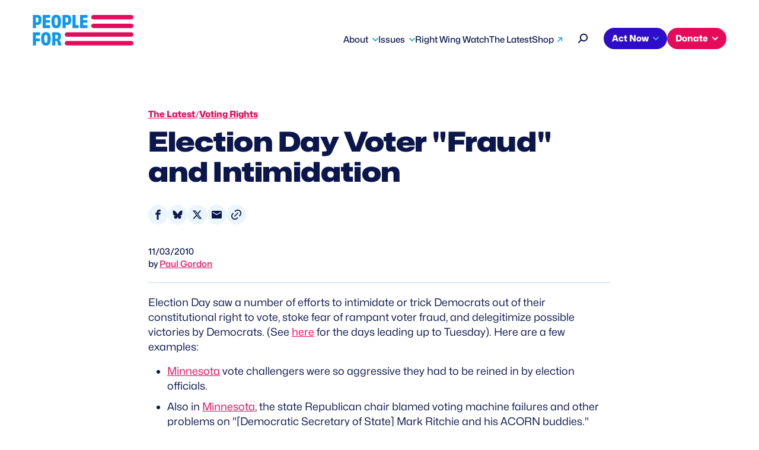

--- FILE ---
content_type: text/html; charset=UTF-8
request_url: https://www.peoplefor.org/blog-posts/election-day-voter-fraud-and-intimidation
body_size: 8666
content:
<!DOCTYPE html>
<html lang="en" dir="ltr" prefix="og: https://ogp.me/ns#">
  <head>
    <meta charset="utf-8" />
<link rel="canonical" href="https://www.peoplefor.org/blog-posts/election-day-voter-fraud-and-intimidation" />
<meta property="og:site_name" content="People For" />
<meta property="og:url" content="https://www.peoplefor.org/blog-posts/election-day-voter-fraud-and-intimidation" />
<meta property="og:title" content="Election Day Voter &quot;Fraud&quot; and Intimidation" />
<meta name="twitter:card" content="summary_large_image" />
<meta name="twitter:site" content="@peoplefor" />
<meta name="twitter:title" content="Election Day Voter &quot;Fraud&quot; and Intimidation" />
<meta name="Generator" content="Drupal 10 (https://www.drupal.org)" />
<meta name="MobileOptimized" content="width" />
<meta name="HandheldFriendly" content="true" />
<meta name="viewport" content="width=device-width, initial-scale=1, shrink-to-fit=no" />
<link rel="preconnect" href="https://challenges.cloudflare.com" />
<meta http-equiv="x-ua-compatible" content="ie=edge" />
<link rel="icon" href="/themes/custom/people_for_theme/favicon.ico" type="image/vnd.microsoft.icon" />

    <title>Election Day Voter &quot;Fraud&quot; and Intimidation | People For</title>
    <link rel="stylesheet" media="all" href="/sites/default/files/css/css_dAZ9wVpVTG5LPX4PKWfvgM9BzEzgPmUrxsIk-bSAD2s.css?delta=0&amp;language=en&amp;theme=people_for_theme&amp;include=eJxljFEOgzAMQy_U0SNVKXjQLSVVkm5w-8E0vvZj6Vl-znCHJpOxECdbSMs6p9zdZbVovvPBIYu4uVJLmVSLxLtoDaMo4qS9EQ_0oC1g82P-vLofhgZpjHQ4yRdUxJklE9-ud9vNUWMmQ_CcKmaqWPt_cQqw8Cp4W_zmUGXqjA-i604u" />
<link rel="stylesheet" media="all" href="/sites/default/files/css/css_ErbmlOPmMb3emudScHNJK9niVAyezedfZ7mBQywx8aA.css?delta=1&amp;language=en&amp;theme=people_for_theme&amp;include=eJxljFEOgzAMQy_U0SNVKXjQLSVVkm5w-8E0vvZj6Vl-znCHJpOxECdbSMs6p9zdZbVovvPBIYu4uVJLmVSLxLtoDaMo4qS9EQ_0oC1g82P-vLofhgZpjHQ4yRdUxJklE9-ud9vNUWMmQ_CcKmaqWPt_cQqw8Cp4W_zmUGXqjA-i604u" />
<link rel="stylesheet" media="all" href="https://stackpath.bootstrapcdn.com/font-awesome/4.7.0/css/font-awesome.min.css" />
<link rel="stylesheet" media="all" href="/sites/default/files/css/css_rpoobwRU--cso13aeUIIVvAU5EoNAdg1JmbasMu-n7U.css?delta=3&amp;language=en&amp;theme=people_for_theme&amp;include=eJxljFEOgzAMQy_U0SNVKXjQLSVVkm5w-8E0vvZj6Vl-znCHJpOxECdbSMs6p9zdZbVovvPBIYu4uVJLmVSLxLtoDaMo4qS9EQ_0oC1g82P-vLofhgZpjHQ4yRdUxJklE9-ud9vNUWMmQ_CcKmaqWPt_cQqw8Cp4W_zmUGXqjA-i604u" />

    <script type="application/json" data-drupal-selector="drupal-settings-json">{"path":{"baseUrl":"\/","pathPrefix":"","currentPath":"node\/42372","currentPathIsAdmin":false,"isFront":false,"currentLanguage":"en"},"pluralDelimiter":"\u0003","suppressDeprecationErrors":true,"gtag":{"tagId":"G-7815051E1Y","consentMode":false,"otherIds":[],"events":[],"additionalConfigInfo":{"content_type":"article","issue":"Voting Rights","partisanship":"Partisan"}},"ajaxPageState":{"libraries":"[base64]","theme":"people_for_theme","theme_token":null},"ajaxTrustedUrl":{"\/search":true},"gtm":{"tagId":null,"settings":{"data_layer":"dataLayer","include_classes":false,"allowlist_classes":"","blocklist_classes":"","include_environment":false,"environment_id":"","environment_token":""},"tagIds":["GTM-5J9DGJ"]},"data":{"extlink":{"extTarget":true,"extTargetAppendNewWindowDisplay":true,"extTargetAppendNewWindowLabel":"(opens in a new window)","extTargetNoOverride":false,"extNofollow":false,"extTitleNoOverride":false,"extNoreferrer":true,"extFollowNoOverride":false,"extClass":"ext","extLabel":"(link is external)","extImgClass":false,"extSubdomains":true,"extExclude":"","extInclude":"","extCssExclude":"","extCssInclude":"","extCssExplicit":"","extAlert":false,"extAlertText":"This link will take you to an external web site. We are not responsible for their content.","extHideIcons":false,"mailtoClass":"0","telClass":"","mailtoLabel":"(link sends email)","telLabel":"(link is a phone number)","extUseFontAwesome":false,"extIconPlacement":"after","extPreventOrphan":false,"extFaLinkClasses":"fa fa-external-link","extFaMailtoClasses":"fa fa-envelope-o","extAdditionalLinkClasses":"","extAdditionalMailtoClasses":"","extAdditionalTelClasses":"","extFaTelClasses":"fa fa-phone","allowedDomains":[],"extExcludeNoreferrer":""}},"field_group":{"html_element":{"mode":"full","context":"view","settings":{"classes":"group-dates","show_empty_fields":false,"id":"","element":"div","show_label":false,"label_element":"h3","label_element_classes":"","attributes":"","effect":"none","speed":"fast"}}},"TBMegaMenu":{"TBElementsCounter":{"column":null},"theme":"people_for_theme","cc45add5-77bb-473c-88a4-b111d0a9f1d6":{"arrows":""},"871ebfaf-723b-4d3d-b02e-8b2045edb566":{"arrows":"0"}},"user":{"uid":0,"permissionsHash":"c5f1b0ab26ef68ae67b448afa521d419a775544f7563fe8b849a8433fcdf85bf"}}</script>
<script src="/sites/default/files/js/js_Ybl2qlJ3vmt0j2EK7Jf-qw7PaN0ccA7ypD-Iur94pC0.js?scope=header&amp;delta=0&amp;language=en&amp;theme=people_for_theme&amp;include=eJxljEEOwyAMBD8E4UnIUMehNRgZI4W-vjm0h7aX1c6stAnNUOOQXIDjOEBLo5immbQRsvTl81TFZn4qu6zwXEgUPsXhaVzaI9x0duDtjY5EiDEaUKArfnmDO5zfsrqO0i_cRaMdWDEQSwL2w9b1Sf97F157YR7OUqxIULHNkGDgC9ehVH8"></script>
<script src="https://script.crazyegg.com/pages/scripts/0103/1236.js" async></script>
<script src="/modules/contrib/google_tag/js/gtag.js?t8vba6"></script>
<script src="/modules/contrib/google_tag/js/gtm.js?t8vba6"></script>
<script src="/sites/default/files/js/js_kWF1q9O1nPCs-V7ltG4fRHoS9dFRuz9_-0BMCu01eac.js?scope=header&amp;delta=4&amp;language=en&amp;theme=people_for_theme&amp;include=eJxljEEOwyAMBD8E4UnIUMehNRgZI4W-vjm0h7aX1c6stAnNUOOQXIDjOEBLo5immbQRsvTl81TFZn4qu6zwXEgUPsXhaVzaI9x0duDtjY5EiDEaUKArfnmDO5zfsrqO0i_cRaMdWDEQSwL2w9b1Sf97F157YR7OUqxIULHNkGDgC9ehVH8"></script>

    <!-- Fundraise Up: the new standard for online giving -->
    <script>(function(w,d,s,n,a){if(!w[n]){var l='call,catch,on,once,set,then,track'
    .split(','),i,o=function(n){return'function'==typeof n?o.l.push([arguments])&&o
    :function(){return o.l.push([n,arguments])&&o}},t=d.getElementsByTagName(s)[0],
    j=d.createElement(s);j.async=!0;j.src='https://cdn.fundraiseup.com/widget/'+a;
    t.parentNode.insertBefore(j,t);o.s=Date.now();o.v=4;o.h=w.location.href;o.l=[];
    for(i=0;i<7;i++)o[l[i]]=o(l[i]);w[n]=o}
    })(window,document,'script','FundraiseUp','AWHBTNPS');</script>
    <!-- End Fundraise Up -->
  </head>
  <body class="layout-no-sidebars page-node-42372 path-node node--type-article">
    <a href="#main-content" class="visually-hidden focusable">
      Skip to main content
    </a>
    <noscript><iframe src="https://www.googletagmanager.com/ns.html?id=GTM-5J9DGJ"
                  height="0" width="0" style="display:none;visibility:hidden"></iframe></noscript>

      <div class="dialog-off-canvas-main-canvas" data-off-canvas-main-canvas>
    <div id="page-wrapper">
  <div id="page">
            <aside class="row region region-alert">
    <div class="views-element-container block block-views block-views-blockalert-block-1" id="block-people-for-theme-views-block-alert-block-1">
  
    
      <div class="content">
      <div><div class="view view-alert view-id-alert view-display-id-block_1 js-view-dom-id-0f5c3dc77d8593d705e59db666389d84ad42724e89fe93dc51f4888b4722178a">
  
    
      
  
          </div>
</div>

    </div>
  </div>

  </aside>

        <header id="header" class="header" role="banner" aria-label="Site header">
                        <nav class="navbar navbar-expand-xl" id="navbar-main">
                                  <a href="/" title="Home" rel="home" class="navbar-brand">
              <img src="/themes/custom/people_for_theme/logo.svg" alt="Home" />
            
    </a>
  <div id="block-people-for-theme-mainnavigation" class="block block-tb-megamenu block-tb-megamenu-menu-blockmain">
  
    
      <div class="content">
      <style type="text/css">
  .tbm.animate .tbm-item > .tbm-submenu, .tbm.animate.slide .tbm-item > .tbm-submenu > div {
    transition-delay: 200ms;  -webkit-transition-delay: 200ms;  -ms-transition-delay: 200ms;  -o-transition-delay: 200ms;  transition-duration: 400ms;  -webkit-transition-duration: 400ms;  -ms-transition-duration: 400ms;  -o-transition-duration: 400ms;
  }
</style>
<nav  class="tbm tbm-main tbm-no-arrows animate fading" id="871ebfaf-723b-4d3d-b02e-8b2045edb566" data-breakpoint="1023" data-duration="400" data-delay="200" aria-label="main navigation">
      <button class="tbm-button" type="button">
      <span class="tbm-button-container">
        <span>Menu</span>
        <span></span>
        <span></span>
        <span></span>
      </span>
    </button>
    <div class="tbm-collapse ">
    <ul  class="tbm-nav level-0 items-5" >
        <li  class="tbm-item level-1 tbm-item--has-dropdown" aria-level="1" >
      <div class="tbm-link-container">
            <a href="/mission-overview"  class="tbm-link level-1 tbm-toggle" aria-expanded="false">
                About
          </a>
                <button class="tbm-submenu-toggle"><span class="visually-hidden">Toggle submenu</span></button>
          </div>
    <div  class="tbm-submenu tbm-item-child">
      <div  class="tbm-row">
      <div  class="tbm-column span6">
  <div class="tbm-column-inner">
               <ul  class="tbm-subnav level-1 items-1">
        <li  class="tbm-item level-2 tbm-group" aria-level="2" >
      <div class="tbm-link-container">
            <a href="/mission-overview"  class="tbm-link level-2 tbm-group-title" aria-expanded="false">
                About
          </a>
            </div>
    <div  class="tbm-group-container tbm-item-child">
      <div  class="tbm-row">
      <div  class="tbm-column span12">
  <div class="tbm-column-inner">
               <ul  class="tbm-subnav level-2 items-13">
        <li  class="tbm-item level-3" aria-level="3" >
      <div class="tbm-link-container">
            <a href="/mission-overview"  class="tbm-link level-3">
                Mission &amp; Overview
          </a>
            </div>
    
</li>

        <li  class="tbm-item level-3" aria-level="3" >
      <div class="tbm-link-container">
            <a href="/our-impact"  class="tbm-link level-3">
                Impact
          </a>
            </div>
    
</li>

        <li  class="tbm-item level-3" aria-level="3" >
      <div class="tbm-link-container">
            <a href="/our-leaders"  class="tbm-link level-3">
                Leadership
          </a>
            </div>
    
</li>

        <li  class="tbm-item level-3" aria-level="3" >
      <div class="tbm-link-container">
            <a href="/our-founder-norman-lear"  class="tbm-link level-3">
                Founder Norman Lear
          </a>
            </div>
    
</li>

        <li  class="tbm-item level-3" aria-level="3" >
      <div class="tbm-link-container">
            <a href="/media-center"  class="tbm-link level-3">
                Media Center
          </a>
            </div>
    
</li>

        <li  class="tbm-item level-3" aria-level="3" >
      <div class="tbm-link-container">
            <a href="/contact-us"  class="tbm-link level-3" title="Contact Us">
                Contact Us
          </a>
            </div>
    
</li>

  </ul>

      </div>
</div>

  </div>

  </div>

</li>

  </ul>

      </div>
</div>

      <div  class="tbm-column span6">
  <div class="tbm-column-inner">
               <ul  class="tbm-subnav level-1 items-1">
        <li  class="tbm-item level-2 tbm-group" aria-level="2" >
      <div class="tbm-link-container">
            <a href="https://www.peoplefor.org/foundation"  class="tbm-link level-2 tbm-group-title" aria-expanded="false">
                People For Foundation
          </a>
            </div>
    <div  class="tbm-group-container tbm-item-child">
      <div  class="tbm-row">
      <div  class="tbm-column span12">
  <div class="tbm-column-inner">
               <ul  class="tbm-subnav level-2 items-10">
        <li  class="tbm-item level-3" aria-level="3" >
      <div class="tbm-link-container">
            <a href="/decision-watch"  class="tbm-link level-3">
                Decision Watch
          </a>
            </div>
    
</li>

        <li  class="tbm-item level-3" aria-level="3" >
      <div class="tbm-link-container">
            <a href="/defend-black-vote"  class="tbm-link level-3">
                Defend the Black Vote
          </a>
            </div>
    
</li>

        <li  class="tbm-item level-3" aria-level="3" >
      <div class="tbm-link-container">
            <a href="/grandparents-truth"  class="tbm-link level-3">
                Grandparents For Truth
          </a>
            </div>
    
</li>

        <li  class="tbm-item level-3" aria-level="3" >
      <div class="tbm-link-container">
            <a href="/african-american-religious-affairs"  class="tbm-link level-3">
                Religious Affairs
          </a>
            </div>
    
</li>

        <li  class="tbm-item level-3" aria-level="3" >
      <div class="tbm-link-container">
            <a href="/young-elected-officials-network"  class="tbm-link level-3">
                Young Elected Officials
          </a>
            </div>
    
</li>

  </ul>

      </div>
</div>

  </div>

  </div>

</li>

  </ul>

      </div>
</div>

  </div>

  </div>

</li>

        <li  class="tbm-item level-1 tbm-item--has-dropdown" aria-level="1" >
      <div class="tbm-link-container">
            <a href="/our-issues"  class="tbm-link level-1 tbm-toggle" aria-expanded="false">
                Issues
          </a>
                <button class="tbm-submenu-toggle"><span class="visually-hidden">Toggle submenu</span></button>
          </div>
    <div  class="tbm-submenu tbm-item-child">
      <div  class="tbm-row">
      <div  class="tbm-column span12">
  <div class="tbm-column-inner">
               <ul  class="tbm-subnav level-1 items-13">
        <li  class="tbm-item level-2" aria-level="2" >
      <div class="tbm-link-container">
            <a href="/artists-democracy"  class="tbm-link level-2">
                Artists For Democracy
          </a>
            </div>
    
</li>

        <li  class="tbm-item level-2" aria-level="2" >
      <div class="tbm-link-container">
            <a href="/book-bans-censorship"  class="tbm-link level-2">
                Book Bans &amp; Censorship
          </a>
            </div>
    
</li>

        <li  class="tbm-item level-2" aria-level="2" >
      <div class="tbm-link-container">
            <a href="/fighting-fair-courts"  class="tbm-link level-2">
                Fair Courts
          </a>
            </div>
    
</li>

        <li  class="tbm-item level-2" aria-level="2" >
      <div class="tbm-link-container">
            <a href="/voting-rights"  class="tbm-link level-2">
                Voting Rights
          </a>
            </div>
    
</li>

        <li  class="tbm-item level-2" aria-level="2" >
      <div class="tbm-link-container">
            <a href="/far-right-extremism"  class="tbm-link level-2">
                Far-Right Extremism
          </a>
            </div>
    
</li>

        <li  class="tbm-item level-2" aria-level="2" >
      <div class="tbm-link-container">
            <a href="/elections-endorsements"  class="tbm-link level-2">
                Elections &amp; Endorsements
          </a>
            </div>
    
</li>

        <li  class="tbm-item level-2" aria-level="2" >
      <div class="tbm-link-container">
            <a href="/next-up-victory-fund"  class="tbm-link level-2">
                Next Up Victory Fund
          </a>
            </div>
    
</li>

  </ul>

      </div>
</div>

  </div>

  </div>

</li>

        <li  class="tbm-item level-1" aria-level="1" >
      <div class="tbm-link-container">
            <a href="/rightwingwatch"  class="tbm-link level-1">
                Right Wing Watch
          </a>
            </div>
    
</li>

        <li  class="tbm-item level-1" aria-level="1" >
      <div class="tbm-link-container">
            <a href="/latest"  class="tbm-link level-1">
                The Latest
          </a>
            </div>
    
</li>

        <li  class="tbm-item level-1" aria-level="1" >
      <div class="tbm-link-container">
            <a href="https://peoplefor.shop/"  class="tbm-link level-1">
                Shop
          </a>
            </div>
    
</li>

  </ul>

      </div>
  </nav>

<script>
if (window.matchMedia("(max-width: 1023px)").matches) {
  document.getElementById("871ebfaf-723b-4d3d-b02e-8b2045edb566").classList.add('tbm--mobile');
}


</script>

    </div>
  </div>
<div id="block-people-for-theme-peopleforsecondarynav" class="block block-people-for block-people-for-secondarynav-block">
  
    
      <div class="content">
      <div>
  <button  data-bs-target="#overlay-search" data-bs-toggle="modal" aria-label="Search" type="button"><svg width="17" height="17" viewBox="0 0 17 17" fill="none" xmlns="http://www.w3.org/2000/svg">
  <path fill-rule="evenodd" clip-rule="evenodd" d="M4.2208 9.62747C5.45774 12.5016 8.8199 13.8414 11.7304 12.6199C14.6409 11.3984 15.9976 8.07824 14.7607 5.2041C13.5237 2.32995 10.1616 0.990207 7.25107 2.21169C4.34056 3.43317 2.98387 6.75333 4.2208 9.62747Z" stroke="#0B164C" stroke-width="2"/>
  <path d="M5 11.85L1.00003 15.8" stroke="#0B164C" stroke-width="2" stroke-linecap="round"/>
  </svg>
  </button>
  <div  aria-hidden="hidden" aria-labelledby="overlay-title-search" class="modal fade search" id="overlay-search" tabindex="-1">
    <div class="modal-dialog" role="document">
      <div class="modal-header">
        <h2  class="modal-title sr-only" id="overlay-title-search">Search</h2>
        <button type="button" class="close" data-bs-dismiss="modal" aria-label="Close">
          <span>CLOSE</span>
        </button>
      </div>
      <div class="modal-content">
        
<form class="people-for-search-form" data-drupal-selector="people-for-search-form" action="/search" method="get" id="people-for-search-form" accept-charset="UTF-8">
  




        
  <div class="js-form-item js-form-type-search form-type-search js-form-item-keys form-item-keys form-no-label mb-3">
          <label for="edit-keys" class="visually-hidden">Search</label>
                    <input title="Search by keyword" placeholder="Search by keyword" data-drupal-selector="edit-keys" type="search" id="edit-keys" name="keys" value="" size="15" maxlength="128" class="form-search form-control" />

                      </div>
<div data-drupal-selector="edit-actions" class="form-actions js-form-wrapper form-wrapper mb-3" id="edit-actions"><input data-drupal-selector="edit-submit" type="submit" id="edit-submit" value="Search" class="button js-form-submit form-submit btn btn-primary form-control" placeholder="" />
</div>

</form>

      </div>
    </div>
  </div>
</div>
    </div>
  </div>
<div id="block-people-for-theme-secondarymenu" class="block block-tb-megamenu block-tb-megamenu-menu-blocksecondary-menu">
  
    
      <div class="content">
      <nav  class="tbm tbm-secondary-menu tbm-no-arrows" id="cc45add5-77bb-473c-88a4-b111d0a9f1d6" data-breakpoint="0" aria-label="secondary-menu navigation">
      <button class="tbm-button" type="button">
      <span class="tbm-button-container">
        <span>Menu</span>
        <span></span>
        <span></span>
        <span></span>
      </span>
    </button>
    <div class="tbm-collapse  always-show">
    <ul  class="tbm-nav level-0 items-2" >
        <li  class="tbm-item level-1 tbm-item--has-dropdown" aria-level="1" >
      <div class="tbm-link-container">
            <button class="tbm-link level-1 no-link tbm-toggle" tabindex="0" aria-expanded="false">
                Act Now
          </button>
                <button class="tbm-submenu-toggle"><span class="visually-hidden">Toggle submenu</span></button>
          </div>
    <div  class="tbm-submenu tbm-item-child">
      <div  class="tbm-row">
      <div  class="tbm-column span12">
  <div class="tbm-column-inner">
               <ul  class="tbm-subnav level-1 items-2">
        <li  class="tbm-item level-2" aria-level="2" >
      <div class="tbm-link-container">
            <a href="/petitions-actions"  class="tbm-link level-2">
                Petitions &amp; Actions
          </a>
            </div>
    
</li>

        <li  class="tbm-item level-2" aria-level="2" >
      <div class="tbm-link-container">
            <a href="/activist-toolkits"  class="tbm-link level-2">
                Activist Toolkits
          </a>
            </div>
    
</li>

  </ul>

      </div>
</div>

  </div>

  </div>

</li>

        <li  class="tbm-item level-1 tbm-item--has-dropdown" aria-level="1" >
      <div class="tbm-link-container">
            <button class="tbm-link level-1 no-link tbm-toggle" tabindex="0" aria-expanded="false">
                Donate
          </button>
                <button class="tbm-submenu-toggle"><span class="visually-hidden">Toggle submenu</span></button>
          </div>
    <div  class="tbm-submenu tbm-item-child">
      <div  class="tbm-row">
      <div  class="tbm-column span12">
  <div class="tbm-column-inner">
               <ul  class="tbm-subnav level-1 items-4">
        <li  class="tbm-item level-2" aria-level="2" >
      <div class="tbm-link-container">
            <a href="/give-now"  class="tbm-link level-2">
                Give Now
          </a>
            </div>
    
</li>

        <li  class="tbm-item level-2" aria-level="2" >
      <div class="tbm-link-container">
            <a href="/become-member"  class="tbm-link level-2">
                Become a Member
          </a>
            </div>
    
</li>

        <li  class="tbm-item level-2" aria-level="2" >
      <div class="tbm-link-container">
            <a href="/renew-your-membership"  class="tbm-link level-2">
                Renew Membership
          </a>
            </div>
    
</li>

        <li  class="tbm-item level-2" aria-level="2" >
      <div class="tbm-link-container">
            <a href="/ways-give"  class="tbm-link level-2">
                Ways to Give
          </a>
            </div>
    
</li>

  </ul>

      </div>
</div>

  </div>

  </div>

</li>

  </ul>

      </div>
  </nav>

<script>
if (window.matchMedia("(max-width: 0px)").matches) {
  document.getElementById("cc45add5-77bb-473c-88a4-b111d0a9f1d6").classList.add('tbm--mobile');
}


</script>

    </div>
  </div>


                      </nav>
                  </header>
    <div id="main-wrapper" class="layout-main-wrapper clearfix">
              <div id="main" class="container">
          <div class="row row-offcanvas row-offcanvas-left clearfix">
              <main class="main-content col order-last" id="content" role="main">
                <section class="section" id="main-content">
                    <div data-drupal-messages-fallback class="hidden"></div>
<div id="block-people-for-theme-content" class="block block-system block-system-main-block">
  
    
      <div class="content">
      <div class="node node--type-article node--view-mode-full ds-1col clearfix">

  

  
            <div class="field field--name-dynamic-twig-fieldnode-article-breadcrumb field--type-ds field--label-hidden field__item"><a href="/latest">The Latest</a> <span>/</span> <a href="/latest/voting-rights"><div class="taxonomy-term taxonomy-term--type-issue taxonomy-term--view-mode-short-title ds-1col clearfix">

  

  
            <div class="field field--name-name field--type-string field--label-hidden field__item">Voting Rights</div>
      

</div>

</a></div>
      
            <div class="field field--name-node-title field--type-ds field--label-hidden field__item"><h1>
  Election Day Voter &quot;Fraud&quot; and Intimidation
</h1>
</div>
      

<div class="social-sharing-buttons">
                <a href="https://www.facebook.com/sharer/sharer.php?u=https://www.peoplefor.org/blog-posts/election-day-voter-fraud-and-intimidation&amp;title=Election Day Voter &quot;Fraud&quot; and Intimidation" target="_blank" title="Share to Facebook" aria-label="Share to Facebook" class="social-sharing-buttons__button share-facebook" rel="noopener">
            <span class="sr-only">Share on Facebook</span>
        </a>
    
                 <a href="https://bsky.app/intent/compose?text=Election%20Day%20Voter%20%22Fraud%22%20and%20Intimidation%20https%3A%2F%2Fwww.peoplefor.org%2Fblog-posts%2Felection-day-voter-fraud-and-intimidation" target="_blank" title="Share to Bluseky" aria-label="Share to Bluesky" class="social-sharing-buttons__button share-bluesky" rel="noopener">
            <span class="sr-only">Share on Bluesky</span>
        </a>
    
                <a href="https://twitter.com/intent/tweet?text=Election Day Voter &quot;Fraud&quot; and Intimidation+https://www.peoplefor.org/blog-posts/election-day-voter-fraud-and-intimidation" target="_blank" title="Share to X" aria-label="Share to X" class="social-sharing-buttons__button share-x" rel="noopener">
            <span class="sr-only">Share on X</span>
        </a>
    
        
                <a href="/cdn-cgi/l/email-protection#[base64]" title="Share to Email" aria-label="Share to Email" class="social-sharing-buttons__button share-email" target="_blank" rel="noopener">
            <span class="sr-only">Share via Email</span>
        </a>
    
                
        <a href="#" class="btnCopy btn-copy social-sharing-buttons__button share-copy social-sharing-buttons-button" role="button" title="Copy link" aria-label="Copy link">
          <div class="social-sharing-buttons-popup" role="alert" aria-live="assertive">Copied to clipboard</div>
        </a>
    
    </div>

<div  class="group-dates">
    
            <div class="field field--name-field-publication-date field--type-datetime field--label-hidden field__item"><time datetime="2010-11-03T12:00:00Z" class="datetime">11/03/2010</time>
</div>
      
  </div>
<div  class="group-authors">
  <span>by</span>
    
      <div class="field field--name-field-authors field--type-entity-reference field--label-hidden field__items">
              <div class="field__item"><a href="/spokespeople/paul-gordon" hreflang="en">Paul Gordon</a></div>
          </div>
  
  </div>
            <div class="clearfix text-formatted field field--name-field-body field--type-text-long field--label-hidden field__item"><p>Election Day saw a number of efforts to intimidate or trick Democrats out of their constitutional right to vote, stoke fear of rampant voter fraud, and delegitimize possible victories by Democrats.  (See <a href="http://blog.pfaw.org/category/topic-tags/voter-fraud">here</a> for the days leading up to Tuesday).  Here are a few examples:</p>
<ul>
<li><a href="http://motherjones.com/mojo/2010/11/minnesota-vote-challengers-aggressive-intimidation">Minnesota</a> vote challengers were so aggressive they had to be reined in by election officials.</li>
<li>Also in <a href="http://www.myfoxtwincities.com/dpp/news/politics/GOP-chairman-tony-sutton-mark-ritchie-reamed-nov-3-2010">Minnesota</a>, the state Republican chair blamed voting machine failures and other problems on "[Democratic Secretary of State] Mark Ritchie and his ACORN buddies."</li>
<li>In <a href="http://tpmmuckraker.talkingpointsmemo.com/2010/11/angle_files_voter_intimidation_complaint_with_doj_over_reid_e-mails.php">Nevada</a> yesterday, Sharron Angle filed a voter intimidation complaint with DoJ over an e-mail from a Reid campaign worker to a local casino urging it to ensure that employees had a chance to vote.</li>
<li>In <a href="http://www.baltimoresun.com/news/maryland/bs-md-phony-robocalls-20101102,0,825587.story">Maryland</a>, Democrats received telephone calls late on Election Day telling them that O’Malley had won and they could "relax" (i.e., not vote).</li>
<li>In <a href="http://www.politico.com/blogs/bensmith/1110/Misleading_in_Texas.html?showall">Texas</a>, African Americans were subjected to a flier telling them that a vote for the entire Democratic ticket would be counted as a vote for the Republican ticket instead.</li>
</ul></div>
      

</div>


    </div>
  </div>


                </section>
              </main>
          </div>
        </div>
          </div>
    <footer class="site-footer">
              <div class="container">
                        <section class="row region region-footer">
    <div id="block-people-for-theme-footer" class="block-content-footer block block-block-content block-block-contentdd26b60d-cf41-4205-8207-9251590755a6">
  
    
      <div class="content">
      <div class="block-content block-content--type-footer block-content--view-mode-full ds-2col-stacked clearfix">

  

  <div class="group-header">
    
      <div class="field field--name-field-social-links field--type-entity-reference field--label-hidden field__items">
              <div class="field__item"><div>
  
            <div class="field field--name-field-media-image field--type-image field--label-hidden field__item">  <a href="https://www.facebook.com/peoplefor"><img loading="lazy" src="/sites/default/files/social-links/facebook.svg" alt="Facebook"></a>

</div>
      
</div>
</div>
              <div class="field__item"><div>
  
            <div class="field field--name-field-media-image field--type-image field--label-hidden field__item">  <a href="https://www.linkedin.com/company/people-for-the-american-way"><img loading="lazy" src="/sites/default/files/social-links/linkedin2.svg" alt="Linked In Logo"></a>

</div>
      
</div>
</div>
              <div class="field__item"><div>
  
            <div class="field field--name-field-media-image field--type-image field--label-hidden field__item">  <a href="https://twitter.com/peoplefor"><img loading="lazy" src="/sites/default/files/social-links/simple-icons_x.svg" alt="X (Twitter) Logo"></a>

</div>
      
</div>
</div>
              <div class="field__item"><div>
  
            <div class="field field--name-field-media-image field--type-image field--label-hidden field__item">  <a href="https://www.instagram.com/peoplefor_/"><img loading="lazy" src="/sites/default/files/social-links/instagram.svg" alt="Instagram icon"></a>

</div>
      
</div>
</div>
              <div class="field__item"><div>
  
            <div class="field field--name-field-media-image field--type-image field--label-hidden field__item">  <a href="https://www.tiktok.com/@peoplefor_"><img loading="lazy" src="/sites/default/files/social-links/tiktok.svg" alt="TikTok"></a>

</div>
      
</div>
</div>
              <div class="field__item"><div>
  
            <div class="field field--name-field-media-image field--type-image field--label-hidden field__item">  <a href="https://bsky.app/profile/peoplefor.bsky.social"><img loading="lazy" src="/sites/default/files/social-links/Blueskylogo1.svg" alt="Bluesky's logo shaped like a butterfly"></a>

</div>
      
</div>
</div>
          </div>
  
      <div class="field field--name-field-footer-links field--type-link field--label-hidden field__items">
              <div class="field__item"><a href="/give-now">Donate</a></div>
              <div class="field__item"><a href="/become-member">Membership</a></div>
              <div class="field__item"><a href="/media-center">Media Center</a></div>
              <div class="field__item"><a href="/careers-people-american-way">Careers</a></div>
              <div class="field__item"><a href="/contact-us">Contact Us</a></div>
          </div>
  
  </div>

  <div class="group-left">
    
            <div class="clearfix text-formatted field field--name-field-signup-form field--type-text-long field--label-hidden field__item"><h2>Sign Up</h2>
<script data-cfasync="false" src="/cdn-cgi/scripts/5c5dd728/cloudflare-static/email-decode.min.js"></script><script type="text/javascript" src="https://ajax.googleapis.com/ajax/libs/jquery/1.8.3/jquery.min.js"></script>
<script type="text/javascript" src="https://act.pfaw.org/resources/actionkit.js"></script>
<script type="text/javascript">actionkit.forms.initPage()</script>
<form class="action_form" name="act" method="POST" action="https://act.pfaw.org/act/" accept-charset="utf-8">

        <div id="signup-form" class="ak-grid-col ak-grid-col-6-of-12 ak-styled-fields ak-labels-overlaid ak-errs-below">
            <ul class="compact" id="ak-errors"></ul>

    <div id="ak-fieldbox-email" class="form-row required">
        <label for="id_email">
            Email address <span class="ak-required-flag">*</span>
        </label>
                <input type="text" name="email" id="id_email" class="ak-userfield-input" placeholder="Email address">
    </div>
    <input type="hidden" name="country" value="United States">

            <div class="form-row form-submit">
                <button type="submit" class="full">Sign Up</button>
            </div>
        </div>
    
    <input type="hidden" name="page" value="signup-peoplefor">
</form>
    <script type="text/javascript">
        actionkit.forms.contextRoot = 'https://act.pfaw.org/context/';
        actionkit.forms.initForm('act');
    </script></div>
      
  </div>

  <div class="group-right">
    
            <div class="clearfix text-formatted field field--name-field-address field--type-text-long field--label-hidden field__item"><p>1101 15th Street NW, Suite 600<br>Washington, DC 20005</p></div>
      
            <div class="field field--name-field-footer-logo field--type-image field--label-hidden field__item">  <img loading="lazy" src="/sites/default/files/footer-logo/footer-logo.svg" alt="People for the American Way logo" />

</div>
      
  </div>

  <div class="group-footer">
    
      <div class="field field--name-field-utility-links field--type-link field--label-hidden field__items">
              <div class="field__item"><a href="/privacy-policy">Privacy Policy</a></div>
              <div class="field__item"><a href="/disclaimer-and-copyright-information">Disclaimer and copyright information</a></div>
          </div>
  
  </div>

</div>


    </div>
  </div>

  </section>

                  </div>
          </footer>
  </div>
</div>

  </div>

    
    <script src="/sites/default/files/js/js_W0ZAxDq7JvPYYPrqECcJNdb_5OG3MXuv4Jw-pN_1zj8.js?scope=footer&amp;delta=0&amp;language=en&amp;theme=people_for_theme&amp;include=eJxljEEOwyAMBD8E4UnIUMehNRgZI4W-vjm0h7aX1c6stAnNUOOQXIDjOEBLo5immbQRsvTl81TFZn4qu6zwXEgUPsXhaVzaI9x0duDtjY5EiDEaUKArfnmDO5zfsrqO0i_cRaMdWDEQSwL2w9b1Sf97F157YR7OUqxIULHNkGDgC9ehVH8"></script>

    <script src="//act.pfaw.org/samples/widget.js" id="widgetScript"></script>
  </body>
</html>


--- FILE ---
content_type: image/svg+xml
request_url: https://www.peoplefor.org/sites/default/files/social-links/linkedin2.svg
body_size: 37
content:
<?xml version="1.0" encoding="utf-8"?>
<!-- Generator: Adobe Illustrator 27.9.3, SVG Export Plug-In . SVG Version: 9.03 Build 53313)  -->
<svg version="1.1" id="Layer_1" xmlns="http://www.w3.org/2000/svg" xmlns:xlink="http://www.w3.org/1999/xlink" x="0px" y="0px"
	 viewBox="0 0 17.5 15.6" style="enable-background:new 0 0 17.5 15.6;" xml:space="preserve">
<style type="text/css">
	.st0{fill-rule:evenodd;clip-rule:evenodd;fill:#FFFFFF;}
</style>
<path class="st0" d="M2.1,3.7L2.1,3.7C0.8,3.7,0,2.9,0,1.8C0,0.8,0.8,0,2.1,0c1.3,0,2,0.8,2.1,1.8C4.1,2.9,3.3,3.7,2.1,3.7z
	 M17.5,15.6h-3.9v-5.5c0-1.4-0.6-2.4-1.9-2.4c-1,0-1.6,0.7-1.8,1.3C9.8,9.2,9.8,9.5,9.8,9.7c0,0,0,0.1,0,0.1v5.7H5.9
	c0,0,0-9.7,0-10.6h3.8v1.7c0.2-0.7,1.5-1.8,3.4-1.8c2.4,0,4.3,1.5,4.3,4.8V15.6z M3.9,5H0.4v10.6h3.4V5z"/>
</svg>


--- FILE ---
content_type: image/svg+xml
request_url: https://www.peoplefor.org/sites/default/files/social-links/Blueskylogo1.svg
body_size: 33985
content:
<?xml version="1.0" encoding="UTF-8"?>
<svg id="Layer_2" data-name="Layer 2" xmlns="http://www.w3.org/2000/svg" xmlns:xlink="http://www.w3.org/1999/xlink" viewBox="0 0 697.22 616.05">
  <g id="Layer_1-2" data-name="Layer 1">
    <image width="2319" height="2049" transform="scale(.3)" xlink:href="[data-uri]"/>
  </g>
</svg>

--- FILE ---
content_type: image/svg+xml
request_url: https://www.peoplefor.org/themes/custom/people_for_theme/logo.svg
body_size: 6437
content:
<svg width="170" height="52" viewBox="0 0 170 52" fill="none" xmlns="http://www.w3.org/2000/svg">
<g clip-path="url(#clip0_3357_2041)">
<path d="M42.4812 39.1072C42.3112 39.6106 42.0656 39.9835 41.7351 40.2445C41.4045 40.4962 40.9795 40.6268 40.4695 40.6268C40.1673 40.6268 39.884 40.6268 39.6195 40.6081C39.3551 40.6081 39.1001 40.5895 38.8734 40.5801C38.6467 40.5708 38.439 40.5522 38.2595 40.5335C38.2312 40.5335 38.2029 40.5335 38.1651 40.5335C38.1651 39.6293 38.1651 38.697 38.1462 37.7555C38.1462 36.4224 38.1462 35.0706 38.1462 33.7096C38.2879 33.7096 38.439 33.7003 38.5901 33.6909C38.7979 33.6909 38.9962 33.6723 39.1851 33.663C39.374 33.6536 39.5534 33.6536 39.7234 33.6536H40.1295C40.564 33.6536 40.9417 33.7003 41.2534 33.8028C41.5651 33.9053 41.8295 34.0638 42.0562 34.2876C42.2829 34.5113 42.4529 34.8655 42.5662 35.3317C42.6795 35.8071 42.7267 36.4037 42.7267 37.1309C42.7267 37.9606 42.6417 38.6224 42.4717 39.1165M47.534 47.0032C47.3356 46.099 47.0995 45.3811 46.8162 44.8404C46.5423 44.2997 46.1834 43.8896 45.7584 43.6006C45.3334 43.3116 44.7856 43.1158 44.1151 42.9946C44.0112 42.976 43.9073 42.9573 43.8034 42.948V42.8175C44.0679 42.7709 44.3134 42.715 44.5495 42.6404C45.324 42.4073 45.9379 42.0158 46.4006 41.4751C46.854 40.9344 47.2034 40.2445 47.4301 39.3962C47.6567 38.5479 47.7701 37.5038 47.7701 36.2453C47.7701 34.9867 47.619 33.9706 47.3073 33.1409C46.9956 32.3019 46.5706 31.6214 46.0229 31.09C45.4751 30.5586 44.7856 30.1764 43.964 29.9433C43.1423 29.7103 42.2073 29.5891 41.1684 29.5891H33.0462C33.084 31.1832 33.1123 32.8333 33.1217 34.5579C33.1312 36.2732 33.1406 38.3055 33.1406 40.6454V44.9057C33.1406 46.1735 33.1312 47.3482 33.1123 48.4389C33.0934 49.5296 33.0745 50.611 33.0556 51.6924H38.4579C38.354 50.6669 38.2879 49.4364 38.2501 47.9914C38.2217 46.8541 38.1934 45.6142 38.184 44.2904H38.949C39.1001 44.2904 39.2323 44.2904 39.3551 44.2718C39.4779 44.2718 39.6006 44.2625 39.7423 44.2625H40.1862C40.4601 44.2625 40.6962 44.2998 40.8851 44.365C41.074 44.4303 41.2345 44.5887 41.3762 44.8218C41.5179 45.0549 41.6406 45.3718 41.7634 45.7634C41.8862 46.1549 41.9901 46.6769 42.094 47.3109C42.1979 47.9448 42.3112 48.7465 42.4529 49.716C42.5756 50.2474 42.6795 50.6576 42.7834 50.9559C42.8873 51.2542 43.0006 51.45 43.1234 51.5432C43.2556 51.6364 43.454 51.6924 43.7373 51.6924H48.5445C48.4501 51.3381 48.3462 50.9093 48.2423 50.3966C48.1384 49.8838 48.0251 49.3338 47.9023 48.7465C47.7701 48.1592 47.6473 47.5812 47.534 47.0126M12.4951 30.7917C12.4951 30.3349 12.514 29.9247 12.5517 29.5705H0.368408C0.387297 30.3535 0.406186 31.1459 0.41563 31.9383C0.425075 32.7307 0.434519 33.5884 0.434519 34.4927V44.8777C0.434519 46.1642 0.434519 47.3668 0.41563 48.4762C0.406186 49.5855 0.387297 50.6483 0.368408 51.6737H5.79896C5.78008 50.9093 5.76119 50.1169 5.7423 49.3152C5.72341 48.5135 5.69508 47.7024 5.66674 46.882C5.63841 46.2108 5.62896 45.5303 5.61007 44.8404C6.24285 44.8404 6.87563 44.8404 7.51785 44.8498C8.36785 44.8591 9.19896 44.8591 10.0112 44.8591H12.2495V43.7684C12.2495 43.3396 12.2495 42.8921 12.2684 42.426C12.2779 41.9598 12.2873 41.531 12.2967 41.1115C12.3062 40.7013 12.3156 40.3471 12.3156 40.0488C11.2201 40.0674 10.049 40.0861 8.79285 40.0954C7.72563 40.0954 6.64896 40.1047 5.5723 40.1047C5.5723 39.9089 5.5723 39.7132 5.5723 39.5174V37.7182C5.5723 37.0936 5.5723 36.4597 5.58174 35.8351C5.58174 35.4622 5.59119 35.0893 5.60063 34.7164H9.71841C10.6345 34.7164 11.5695 34.7444 12.5234 34.8096C12.5045 34.474 12.4951 34.0638 12.4951 33.5697V30.7824V30.7917ZM20.3434 45.7167C20.1073 45.204 19.9184 44.5048 19.7767 43.6099C19.6351 42.715 19.569 41.6242 19.569 40.3191C19.569 39.014 19.6351 37.9606 19.7767 37.1216C19.9184 36.2825 20.1073 35.6207 20.3434 35.1359C20.5795 34.6511 20.8723 34.2969 21.2123 34.0918C21.5523 33.8867 21.949 33.7842 22.4117 33.7842C22.8273 33.7842 23.2145 33.8867 23.5734 34.0918C23.9323 34.2969 24.2251 34.6511 24.4517 35.1545C24.6784 35.6579 24.8579 36.3198 24.9712 37.1402C25.094 37.9699 25.1506 39.0233 25.1506 40.3191C25.1506 41.6149 25.094 42.687 24.9712 43.5726C24.8484 44.4676 24.6784 45.1761 24.4517 45.6981C24.2251 46.2202 23.9323 46.593 23.5829 46.8168C23.2334 47.0405 22.8462 47.1524 22.4023 47.1524C21.9584 47.1524 21.5429 47.0405 21.2029 46.8168C20.8629 46.593 20.5795 46.2201 20.334 45.7074M25.1979 51.5619C26.0573 51.2729 26.8129 50.844 27.4834 50.266C28.1445 49.6881 28.7112 48.933 29.1551 48.01C29.599 47.0871 29.939 45.9778 30.1751 44.682C30.4017 43.3862 30.5151 41.9039 30.5151 40.2352C30.5151 38.1097 30.3356 36.3571 29.9673 34.9588C29.599 33.5604 29.0417 32.4417 28.3145 31.6027C27.5779 30.7544 26.709 30.1578 25.7173 29.7942C24.7256 29.4306 23.6112 29.2535 22.374 29.2535C21.4012 29.2535 20.4945 29.3747 19.654 29.6077C18.8134 29.8408 18.0673 30.2137 17.3967 30.7171C16.7262 31.2205 16.169 31.8917 15.7251 32.7494C15.2812 33.607 14.9317 34.6418 14.6767 35.8724C14.4312 37.1029 14.3084 38.5572 14.3084 40.2445C14.3084 41.9319 14.4312 43.3955 14.6673 44.6913C14.9034 45.9871 15.2434 47.0965 15.6779 48.0194C16.1123 48.9423 16.6506 49.6974 17.274 50.2754C17.8973 50.8534 18.6434 51.2915 19.4934 51.5712C20.3434 51.8508 21.2973 52 22.3267 52C23.3562 52 24.3384 51.8602 25.1884 51.5712M59.8495 10.7114C59.7456 11.2334 59.5851 11.6436 59.3395 11.9326C59.1034 12.2309 58.7917 12.436 58.3951 12.5665C58.0079 12.697 57.5356 12.7623 56.9784 12.7623C56.7801 12.7623 56.5912 12.7623 56.4117 12.7436C56.2323 12.7343 56.0717 12.725 55.9301 12.7157C55.8262 12.7157 55.7223 12.7157 55.6184 12.7157C55.609 11.3826 55.5901 9.99355 55.5901 8.52994C55.5901 7.24346 55.5806 5.92901 55.5806 4.59591H55.5901C55.779 4.59591 55.9679 4.59591 56.1567 4.57727C56.3456 4.56795 56.5345 4.56795 56.7045 4.56795H57.0917C57.6112 4.56795 58.0551 4.6332 58.4234 4.75439C58.7917 4.87558 59.094 5.09 59.3206 5.36967C59.5473 5.65866 59.7173 6.06884 59.8306 6.60954C59.944 7.15023 59.9912 7.84009 59.9912 8.68842C59.9912 9.53675 59.944 10.1893 59.8401 10.7114M64.9779 8.57655C64.9779 7.01972 64.8362 5.70527 64.5434 4.62388C64.2506 3.54249 63.8256 2.69416 63.2401 2.06956C62.664 1.45428 61.9462 1.00681 61.0867 0.727142C60.2273 0.456795 59.2356 0.31696 58.1023 0.31696H50.4901C50.509 1.80853 50.5279 3.43994 50.5373 5.21119C50.5467 6.98243 50.5562 9.03335 50.5562 11.3733C50.5562 12.9487 50.5562 14.3657 50.5373 15.6336C50.5279 16.9014 50.5184 18.0853 50.5184 19.1854C50.5184 20.2854 50.509 21.3668 50.4901 22.4295H55.8923C55.8167 21.3668 55.7506 20.1176 55.7129 18.6726C55.694 18.1133 55.6845 17.5446 55.6751 16.948C55.7317 16.948 55.779 16.9573 55.8356 16.9573C56.034 16.9573 56.2134 16.976 56.3551 16.9853C56.5062 16.9946 56.6573 17.0039 56.8179 17.0133C56.9784 17.0226 57.1295 17.0319 57.2806 17.0319H57.8001C58.7917 17.0319 59.689 16.9294 60.4729 16.7336C61.2567 16.5378 61.9367 16.2395 62.5223 15.8387C63.0984 15.4378 63.5706 14.9064 63.9295 14.2445C64.2884 13.5826 64.5529 12.7996 64.7229 11.8767C64.8929 10.9537 64.9779 9.85371 64.9779 8.57655ZM17.0567 5.12729V11.3733C17.0567 12.9487 17.0567 14.375 17.0379 15.6802C17.0284 16.976 17.019 18.1786 17.0095 19.2879C17.0001 20.3973 16.9812 21.4414 16.9623 22.4295H29.5045C29.4667 22.1126 29.4479 21.7304 29.4573 21.2829C29.4667 20.8354 29.4762 20.4159 29.4762 20.043C29.4762 19.5676 29.4762 19.1015 29.4573 18.626C29.4479 18.1506 29.4573 17.7591 29.5045 17.4514C28.9473 17.4701 28.3806 17.4887 27.8045 17.498C27.2284 17.498 26.6617 17.5074 26.1045 17.5074H22.1662V13.1725H26.3784C26.9167 13.1725 27.4267 13.1818 27.9179 13.2004C28.409 13.2191 28.8623 13.2284 29.2779 13.2284V11.9139C29.2779 11.3919 29.2779 10.8605 29.2967 10.3105C29.3062 9.76049 29.3156 9.32234 29.3156 8.98673C28.8623 9.00538 28.3901 9.02402 27.9084 9.03335C27.4362 9.04267 26.9262 9.05199 26.3879 9.06131C25.8495 9.07063 25.3206 9.07996 24.7917 9.08928C24.2629 9.0986 23.734 9.0986 23.1956 9.0986H22.1756C22.1756 8.50197 22.1756 7.89602 22.1567 7.27142C22.1473 6.60022 22.1567 5.93833 22.1756 5.28577C22.1756 5.16458 22.1756 5.04339 22.1756 4.92219H26.0667C26.6334 4.92219 27.2001 4.92219 27.7667 4.94084C28.3334 4.95016 28.919 4.95016 29.514 4.95016C29.4951 4.69846 29.4762 4.32556 29.4667 3.83148C29.4573 3.3374 29.4479 2.89925 29.4479 2.50771C29.4479 2.1721 29.4479 1.79921 29.4667 1.37038C29.4762 0.950879 29.4951 0.59663 29.514 0.326282H16.9434C16.9812 0.99749 17.0095 1.73395 17.0284 2.53568C17.0473 3.3374 17.0567 4.20437 17.0567 5.12729ZM77.4634 17.1811C76.9629 17.1997 76.4529 17.2184 75.924 17.2277C75.3951 17.237 74.8756 17.2463 74.3562 17.2556C73.8367 17.265 73.3456 17.2743 72.8734 17.2743H72.4862C72.4862 16.8921 72.4862 16.4819 72.4673 16.0531C72.4484 15.298 72.439 14.5056 72.4484 13.6759C72.4579 12.8462 72.4673 12.0631 72.4673 11.3173V5.77985C72.4673 4.93152 72.4767 4.16709 72.4956 3.46791C72.5145 2.76873 72.5334 2.15346 72.5429 1.61276C72.5523 1.07207 72.5712 0.643241 72.5901 0.326282H67.0934C67.1312 0.99749 67.1595 1.86447 67.169 2.93654C67.1784 4.00861 67.1879 5.24848 67.1879 6.64683V11.3733C67.1879 12.5479 67.1879 13.7132 67.169 14.8691C67.1501 16.0251 67.1595 17.0972 67.169 18.0947C67.1784 19.1015 67.169 19.9778 67.1595 20.7515C67.1406 21.516 67.1217 22.0753 67.1029 22.4295H77.4634C77.4445 22.0194 77.4256 21.5812 77.4162 21.1151C77.4067 20.649 77.3973 20.1922 77.3973 19.7447C77.3973 19.2972 77.3973 18.8777 77.4162 18.4489C77.4256 18.0201 77.4445 17.5913 77.4634 17.1811ZM80.089 5.12729V11.3733C80.089 12.9487 80.089 14.375 80.0701 15.6802C80.0606 16.976 80.0512 18.1786 80.0417 19.2879C80.0323 20.3973 80.0134 21.4414 79.9945 22.4295H92.5368C92.499 22.1126 92.4801 21.7304 92.4895 21.2829C92.4895 20.8261 92.5084 20.4159 92.5084 20.043C92.5084 19.5676 92.5084 19.1015 92.4895 18.626C92.4801 18.1506 92.4895 17.7591 92.5368 17.4514C91.9795 17.4701 91.4129 17.4887 90.8367 17.498C90.2606 17.498 89.694 17.5074 89.1367 17.5074H85.1984V13.1725H89.4106C89.949 13.1725 90.459 13.1818 90.9501 13.2004C91.4412 13.2191 91.8945 13.2284 92.3101 13.2284V11.9139C92.3101 11.3919 92.3101 10.8605 92.329 10.3105C92.3384 9.76049 92.3479 9.32234 92.3479 8.98673C91.8851 9.00538 91.4223 9.02402 90.9406 9.03335C90.459 9.04267 89.9584 9.05199 89.4201 9.06131C88.8817 9.07063 88.3529 9.07996 87.824 9.08928C87.2951 9.0986 86.7662 9.0986 86.2279 9.0986H85.2079C85.2079 8.50197 85.2079 7.89602 85.1984 7.27142C85.189 6.60022 85.1984 5.93833 85.2173 5.28577C85.2173 5.16458 85.2173 5.04339 85.2173 4.92219H89.1084C89.6751 4.92219 90.2417 4.92219 90.8084 4.94084C91.3751 4.95016 91.9606 4.95016 92.5556 4.95016C92.5367 4.69846 92.5179 4.32556 92.5084 3.83148C92.499 3.3374 92.4895 2.89925 92.4895 2.50771C92.4895 2.1721 92.4895 1.79921 92.5084 1.37038C92.5084 0.950879 92.5367 0.59663 92.5556 0.326282H79.9851C80.0229 0.99749 80.0512 1.73395 80.0795 2.53568C80.0984 3.3374 80.1079 4.20437 80.1079 5.12729M37.2017 7.8867C37.3434 7.04769 37.5323 6.3858 37.7684 5.90104C38.0045 5.40696 38.2973 5.06203 38.6373 4.85694C38.9773 4.65185 39.374 4.5493 39.8273 4.5493C40.2429 4.5493 40.6301 4.65185 40.989 4.85694C41.3479 5.06203 41.6406 5.41628 41.8673 5.91968C42.094 6.42309 42.2734 7.08498 42.3867 7.90534C42.5095 8.72571 42.5662 9.78846 42.5662 11.0843C42.5662 12.3801 42.5095 13.4428 42.3867 14.3378C42.264 15.2327 42.094 15.9412 41.8673 16.4632C41.6406 16.9853 41.3479 17.3582 40.9984 17.5819C40.649 17.8057 40.2617 17.9175 39.8179 17.9175C39.374 17.9175 38.9584 17.8057 38.6279 17.5819C38.2879 17.3582 38.0045 16.9853 37.759 16.4726C37.5229 15.9598 37.334 15.2607 37.1923 14.3657C37.0506 13.4708 36.9845 12.3801 36.9845 11.0843C36.9845 9.78846 37.0506 8.72571 37.1923 7.8867M33.1029 18.7752C33.5373 19.6981 34.0756 20.4532 34.699 21.0312C35.3223 21.6092 36.0684 22.0473 36.9184 22.327C37.7779 22.616 38.7223 22.7558 39.7517 22.7558C40.7812 22.7558 41.7634 22.616 42.6134 22.327C43.4729 22.038 44.2284 21.6092 44.899 21.0312C45.5695 20.4532 46.1267 19.6981 46.5706 18.7752C47.0145 17.8523 47.3545 16.7429 47.5812 15.4471C47.8079 14.1513 47.9212 12.6691 47.9212 11.0004C47.9212 8.87487 47.7417 7.12227 47.3734 5.72392C47.0051 4.32556 46.4479 3.20688 45.7112 2.36787C44.9745 1.51954 44.1056 0.922911 43.114 0.55934C42.1317 0.186447 41.0173 0 39.7801 0C38.8073 0 37.9006 0.12119 37.0601 0.354249C36.229 0.587307 35.4734 0.960201 34.8029 1.46361C34.1323 1.96701 33.5751 2.63822 33.1312 3.49588C32.6873 4.35353 32.3379 5.38831 32.0829 6.61886C31.8373 7.84941 31.7051 9.30369 31.7051 10.991C31.7051 12.6784 31.8279 14.142 32.064 15.4378C32.3001 16.7336 32.6401 17.843 33.0745 18.7659M9.71841 10.7114C9.61452 11.2334 9.45396 11.6436 9.20841 11.9326C8.9723 12.2309 8.66063 12.436 8.26396 12.5665C7.87674 12.697 7.40452 12.7623 6.8473 12.7623C6.64896 12.7623 6.46008 12.7623 6.28063 12.7436C6.10119 12.7343 5.94063 12.725 5.79896 12.7157C5.69508 12.7157 5.59119 12.7157 5.4873 12.7157C5.47785 11.3826 5.45896 9.99355 5.45896 8.52994C5.45896 7.24346 5.44952 5.92901 5.44952 4.59591H5.45896C5.64785 4.59591 5.83674 4.59591 6.02563 4.57727C6.21452 4.56795 6.39396 4.56795 6.58285 4.56795H6.97008C7.48952 4.56795 7.93341 4.6332 8.30174 4.75439C8.67007 4.8849 8.9723 5.09 9.19896 5.36967C9.42563 5.65866 9.59563 6.06884 9.70896 6.60954C9.81285 7.15023 9.86952 7.84009 9.86952 8.68842C9.86952 9.53675 9.8223 10.1893 9.71841 10.7114ZM14.6012 11.8767C14.7712 10.9537 14.8562 9.85371 14.8562 8.57655C14.8562 7.01972 14.7145 5.70527 14.4217 4.62388C14.129 3.54249 13.704 2.69416 13.1184 2.06956C12.5329 1.44496 11.8245 1.00681 10.9651 0.727142C10.1056 0.456795 9.11396 0.31696 7.98063 0.31696H0.368408C0.387297 1.80853 0.406186 3.43994 0.41563 5.21119C0.425075 6.98243 0.434519 9.03335 0.434519 11.3733C0.434519 12.9487 0.434519 14.3657 0.41563 15.6336C0.406186 16.9014 0.396742 18.0853 0.396742 19.1854C0.396742 20.2854 0.387297 21.3668 0.368408 22.4295H5.77063C5.68563 21.3668 5.62896 20.1176 5.59119 18.6726C5.5723 18.1133 5.56285 17.5446 5.55341 16.948C5.61008 16.948 5.6573 16.9573 5.71396 16.9573C5.9123 16.9573 6.0823 16.976 6.23341 16.9853C6.38452 16.9946 6.53563 17.0039 6.69619 17.0133C6.85674 17.0226 7.00785 17.0319 7.15896 17.0319H7.67841C8.67008 17.0319 9.5673 16.9294 10.3512 16.7336C11.1351 16.5378 11.8151 16.2395 12.3912 15.8387C12.9673 15.4378 13.4395 14.9064 13.7984 14.2445C14.1573 13.5826 14.4217 12.7996 14.5917 11.8767" fill="#0E97EC"/>
<path d="M102.576 22.4296H166.194C168.291 22.4296 169.981 20.7515 169.981 18.6913C169.981 16.6311 168.281 14.953 166.194 14.953H102.576C100.479 14.953 98.7889 16.6311 98.7889 18.6913C98.7889 20.7515 100.489 22.4296 102.576 22.4296ZM102.576 7.80281H166.194C168.291 7.80281 169.981 6.12479 169.981 4.06455C169.981 2.00432 168.281 0.326294 166.194 0.326294H102.576C100.479 0.326294 98.7889 2.00432 98.7889 4.06455C98.7889 6.12479 100.489 7.80281 102.576 7.80281ZM57.9606 51.6737H166.213C168.309 51.6737 170 49.9957 170 47.9355C170 45.8752 168.3 44.1972 166.213 44.1972H57.9606C55.8639 44.1972 54.1733 45.8752 54.1733 47.9355C54.1733 49.9957 55.8733 51.6737 57.9606 51.6737ZM57.9889 37.047H166.175C168.262 37.047 169.962 35.369 169.962 33.3087C169.962 31.2485 168.262 29.5705 166.175 29.5705H57.9889C55.8922 29.5705 54.2017 31.2485 54.2017 33.3087C54.2017 35.369 55.9017 37.047 57.9889 37.047Z" fill="#E50B5B"/>
</g>
<defs>
<clipPath id="clip0_3357_2041">
<rect width="170" height="52" fill="white"/>
</clipPath>
</defs>
</svg>


--- FILE ---
content_type: text/javascript
request_url: https://act.pfaw.org/context/signup-peoplefor?callback=actionkit.forms.onContextLoaded&form_name=act&required=email&required=country&r=0.35301096953735844&url=https%3A%2F%2Fwww.peoplefor.org%2Fblog-posts%2Felection-day-voter-fraud-and-intimidation
body_size: 2786
content:
actionkit.forms.onContextLoaded({"privacy_record_countries": ["Country 1", "Country 2", "Country 3"], "required": [], "page": {"custom_fields": {"custom_disclaimer_text": "People For will send you updates by email.", "hide_comment_field": "yes", "monthly_default_ask_strings": "10 15 30 50", "rww_page": "No", "signup_form_intro_header": "Sign Up Here:", "transaction_fee_checkbox": "Off", "transaction_fee_checkbox_checked": "No", "transaction_fee_checkbox_percent": "3", "transaction_fee_checkbox_text": "Please cover processing fees so that People For the American Way receives 100% of my contribution."}}, "lang_id": 100, "text": {"file_paste": "To attach a file, paste a URL here", "file_select": "Select File", "field_email": "email address", "field_email_short": "email", "field_zip": "ZIP Code", "field_shipping_zip": "shipping ZIP Code", "field_address1": "street address", "field_address1_short": "address", "field_address2": "address line 2", "field_shipping_address1": "shipping address", "field_card_num": "credit card number", "field_card_code": "credit card verification number", "field_candidate": "candidate", "field_exp_date": "credit card expiration date", "field_exp_date_month": "credit card expiration month", "field_exp_date_year": "credit card expiration year", "field_amount": "donation amount", "field_taf_emails": "one or more friends' email addresses", "field_city": "city", "field_shipping_city": "shipping city", "field_state": "state", "field_shipping_state": "shipping state", "field_name": "name", "field_postal": "postal code", "field_lang": "language", "field_phone": "phone", "field_country": "country", "field_privacy": "more information to process your data", "error_TEMPLATE:missing": "{0} is required.", "error_TEMPLATE:invalid": "{0} is invalid.", "error_TEMPLATE:not_targeted": "Sorry, this action isn't available where you live.", "error_card_num:invalid": "The card number you entered is invalid.  Please try again.", "error_card_num:cleared": "For your security, your card number has been cleared.", "error_amount:minimum": "Sorry, donations below ${0} are not allowed.", "error_amount:maximum": "The amount you entered is too high.", "error_amount:invalid": "The amount you entered does not appear to be valid.", "error_amount:double_pick": "Please either pick an amount from the list OR enter an amount.  You cannot use both in a single donation.", "error_exp_date:invalid": "The expiration date you entered seems to be incorrect.  Use MMYY format.", "error_zip:doesnotmatch": "The address or ZIP code you gave do not match the billing address for the card.  Check for typos, or try another card or address.", "error_name:first_and_last": "First and last names are required.", "error_name:too_long": "Name must be shorter than 256 characters.", "error_mailing_id:not_sent": "Unable to associate this mailing ID with account.", "error_lists:invalid": "Found a non-integer value in 'lists'.", "error_TEMPLATE:unexpected": "Unexpected field name {0}", "error_card_num:processor_error": "Sorry, your donation couldn't be processed.", "error_card_num:duplicate": "Your previous transaction was successful.  If you wish to donate again please wait {0} minutes and try again.", "error_candidate:choose": "Please enter at least one donation amount.", "error_candidate:invalid": "Please enter a valid candidate. ({0})", "error_candidate:invalid_amount": "Please enter a valid amount for this candidate.", "error_product:choose": "Please enter the number of items you wish to receive.", "error_product:max": "I'm sorry, the maximum order is {0}.", "error_product:currency": "This product's pricing information is in the wrong currency.", "error_recurringupdate:invalid": "You must provide either a new card or a new amount.", "error_recurring_start:date_format": "recurring_start must be in the format YYYY-MM-DD", "error_privacy:required": "We need more information to process your data.", "error_privacy:missing": "We need more information to process your data.", "error_ach_method:login_canceled": "Bank login canceled. Please try again or use a different payment method.", "error_ratelimit:too_fast": "Sorry, please wait a minute and try again.", "error_name:invalid": "Name field should not contain email addresses, links, or long numbers.", "error_first_name:invalid": "Name fields should not contain email addresses, links, or long numbers.", "error_last_name:invalid": "Name fields should not contain email addresses, links, or long numbers.", "error_texting_fieldname:missing": "Texting opt-in is required.", "field_event_zip": "event ZIP Code", "field_event_postal": "event ZIP/postal code", "field_event_address1": "event address", "field_event_venue": "event venue", "field_event_starts_at_date": "event start date", "field_event_starts_at_time": "event start time", "field_event_starts_at": "event start date/time", "field_event_public_description": "event description", "field_event_note_to_attendees": "note to event attendees", "field_event_directions": "directions to event", "field_event_max_attendees": "maximum number of attendees", "error_event_host_requirements:missing": "Please check the box agreeing to the event host requirements.", "error_event_host_ground_rules:missing": "Please check the box agreeing to the event host ground rules.", "error_event_signup_ground_rules:missing": "Please check the box agreeing to the event attendee ground rules.", "error_email:hosting": "You're already signed up as a host of this event.  If you want to register as an attendee as well, use another email address.", "error_event_contact_body:missing": "Please enter a message body.", "error_event_roster_user_ids:missing": "Please check off one or more people.", "error_event_roster_user_ids:cannot_demote_creator": "Sorry, the event's creator can't be removed from the host list.", "error_event_email_sent:failed": "Message failed.", "error_event_email_sent:success": "Message sent.", "error_event_roles_changed:failed": "Role change failed.", "error_event_roles_changed:success": "Role changed.", "error_event_users_removed:failed": "User removal failed.", "error_event_users_removed:success": "Users removed.", "error_event_cancelled:failed": "Sorry, the event could not be cancelled.", "error_event_cancelled:success": "Event cancelled.  You can search for other events below.", "error_event_signup_cancelled:success": "Event signup cancelled.  If you want, you can search for other events below.", "error_event_updated:success": "Your event has been updated.", "error_event_starts_at_date:past": "Event cannot start in the past.", "error_event_place:try_another": "We can't find the event's location.  Check event city, postal code, state/region, and country (if any) for typos.", "error_event_max_attendees:out_of_range": "Maximum attendees must be between {0} and {1}.", "error_event_page:wrong_update_page": "Sorry, this is the wrong page for updating this event. You should have been emailed a link to the correct host tools page when you created the event.", "error_event_updated:some_failures": "Sorry, {0[0][failed]} of {0[0][attendees]} attendees could not be processed.", "error_event_volunteer_ground_rules:missing": "Please check the box agreeing to the event volunteer ground rules.", "error_media_target:duplicate_letter": "You have already contacted this paper. Please choose another.", "error_letter_text:letter_too_short": "Your letter is too short.", "error_subject:subject_too_long": "Your subject is too long.", "field_first_name": "First name", "error_first_name:missing": "First name is required.", "field_last_name": "Last name", "error_last_name:missing": "Last name is required.", "field_state/region": "State/region", "field_zip/postal": "Zip/postal", "error_zip/postal:missing": "Zip/postal is required.", "error_prefix:missing": "Prefix is required."}, "form_name": "act"})

--- FILE ---
content_type: text/javascript
request_url: https://static.fundraiseup.com/embed-data/elements-global/AWHBTNPS.js
body_size: 10898
content:
FUN.elements.addGlobalElementsContent([{"name":"Trump and the Constitution","type":"lightbox","key":"XLWYBKFZ","config":{"show":true,"openWidget":"FUNGXCFUVLA","designation":null,"benefit":null,"allowToModifyDesignation":true,"frequency":null,"defaultAmount":null,"defaultAmountBehavior":"checkout","allowToModifyAmount":true,"showLightboxImage":true,"lightboxImage":{"name":"trump-constitution.png","uuid":"a085f48d-a67c-46e9-ae41-aba5a9624dcd","mimeType":"image/png","width":1248,"height":702,"size":1287065,"alts":[{"lang":"en","text":"A person in a suit and tie smiling, with a quote \"I don't know\" overlaid on a background featuring the text of the Constitution."},{"lang":"ar","text":"شخص يرتدي بدلة وكرافة مبتسم، مع اقتباس \"لا أعرف\" مكتوب على خلفية تتضمن نص الدستور."},{"lang":"zh","text":"一位身着西装和领带的人微笑，背景是宪法文本，覆盖有“我不知道”的引述。"},{"lang":"da","text":"En person i jakkesæt og slips, der smiler, med citatet \"Jeg ved det ikke\" på en baggrund med teksten fra forfatningen."},{"lang":"nl","text":"Een persoon in een pak en stropdas glimlacht, met het citaat \"Ik weet het niet\" over een achtergrond met de tekst van de Grondwet."},{"lang":"fi","text":"Henkilö puvussa ja solmiossa hymyilee, taustalla on perustuslain teksti ja lainaus \"En tiedä\"."},{"lang":"fr","text":"Une personne en costume et cravate sourit, avec la citation \"Je ne sais pas\" sur un arrière-plan avec le texte de la Constitution."},{"lang":"de","text":"Eine Person in Anzug und Krawatte lächelt, mit dem Zitat „Ich weiß nicht“ vor einem Hintergrund mit dem Text der Verfassung."},{"lang":"hu","text":"Egy öltönyben és nyakkendőben lévő személy mosolyog, a háttérben a Constitution szövegével, a \"Nem tudom\" idézettel."},{"lang":"it","text":"Una persona in giacca e cravatta sorride, con la citazione \"Non lo so\" sovrapposta a uno sfondo con il testo della Costituzione."},{"lang":"ja","text":"スーツとネクタイを着た人物が微笑んでおり、背景には憲法のテキストがあり、「私は知らない」という引用文があります。"},{"lang":"ko","text":"정장을 입고 넥타이를 맨 사람이 미소 짓고 있으며, 배경에 헌법 텍스트가 있고 \"모르겠어요\"라는 인용구가 있습니다."},{"lang":"no","text":"En person i dress og slips smiler, med sitatet \"Jeg vet ikke\" over en bakgrunn med teksten i grunnloven."},{"lang":"pl","text":"Osoba w garniturze i krawacie uśmiecha się, z cytatem \"Nie wiem\" na tle z tekstem Konstytucji."},{"lang":"pt","text":"Uma pessoa em um terno e gravata sorrindo, com a citação \"Eu não sei\" sobre um fundo com o texto da Constituição."},{"lang":"ru","text":"Человек в костюме и галстуке улыбается, на фоне текста Конституции с цитатой \"Я не знаю\"."},{"lang":"es","text":"Una persona en traje y corbata sonriendo, con la cita \"No sé\" sobre un fondo que presenta el texto de la Constitución."},{"lang":"sv","text":"En person i kostym och slips ler, med citatet \"Jag vet inte\" över en bakgrund med texten från konstitutionen."}],"hash":"94e62b35c8c93736"},"lightboxTextColor":"#212830","lightboxBackgroundColor":"#FFFFFF","lightboxBorderColor":"#FFFFFF","lightboxBorderSize":0,"lightboxBorderRadius":4,"lightboxShadow":true,"buttonLabelColor":"#FFFFFF","buttonColor":"#0E97EC","buttonBorderSize":0,"buttonBorderRadius":24,"buttonBorderColor":"#FFFFFF","buttonShadow":true,"deviceRestriction":"all","urlAllow":[],"urlBlock":["https://www.peoplefor.org/foundation*","https://www.peoplefor.org/african-american-religious-affairs*","https://www.peoplefor.org/decision-watch*","https://www.peoplefor.org/defend-black-vote*","https://www.peoplefor.org/young-elected-officials-network*","https://www.peoplefor.org/grandparents-truth*","https://www.peoplefor.org/want-healthy-democracy-heres-how-support-local-leaders/","https://www.peoplefor.org/jamie-lee-curtis-and-shepard-fairey-join-people-american-way-launch-art-saving-democracy-action-kit/"],"customFields":[],"localization":{"defaultLocale":"en-US","fields":[{"lang":"en","lightboxTitle":"Trump thinks the Constitution is optional. We know better.","lightboxContent":"He’s already testing the limits of his power — and he’s just getting started. We’re fighting back, but we can’t do it without you.<br><br><strong>Chip in now to defend democracy.</strong>","buttonLabel":"Donate Now"}],"supportedLanguages":["en"]},"displayStartDate":null,"displayEndDate":null},"data":{"live":{"checkoutTypes":{"checkoutModal":true,"campaignPage":true},"donorPortalUrl":"https://peoplefor.donorsupport.co","aiFrequenciesEnabled":true,"hasBenefits":false,"displayStartDate":null,"displayEndDate":null,"defaultGoal":null,"benefit":null},"test":{"checkoutTypes":{"checkoutModal":true,"campaignPage":true},"donorPortalUrl":"https://peoplefor.donorsupport.co","aiFrequenciesEnabled":true,"hasBenefits":false,"displayStartDate":null,"displayEndDate":null,"defaultGoal":null,"benefit":null}}},{"name":"PeopleFor.org Evergreen Sticky Button","type":"stickyButton","key":"XAKNWSWH","config":{"designation":null,"show":true,"openWidget":"FUNWYPJTYMV","benefit":null,"color":"#2797FF","shadow":true,"textColor":"#FFFFFF","heartColor":"#FFFFFF","rippleColor":"rgba(255, 255, 255, 0.2)","borderColor":"#000000","borderRadius":8,"borderSize":0,"size":50,"frequency":null,"defaultAmount":null,"defaultAmountBehavior":"checkout","allowToModifyAmount":true,"align":"right-bottom","offset":20,"customFields":[],"allowToModifyDesignation":true,"deviceRestriction":"all","urlAllow":[],"urlBlock":["https://www.rightwingwatch.org/","https://www.pfaw.org/join-us-norman-lear-love-of-country-dc/","https://www.peoplefor.org/give-now-foundation","https://www.peoplefor.org/rightwingwatch*","https://www.peoplefor.org/foundation*","https://www.peoplefor.org/jamie-lee-curtis-and-shepard-fairey-join-people-american-way-launch-art-saving-democracy-action-kit/"],"localization":{"defaultLocale":"en-US","fields":[{"lang":"en","text":"Support Us"}],"supportedLanguages":["en"]}},"data":{"live":{"checkoutTypes":{"checkoutModal":true,"campaignPage":false},"donorPortalUrl":"https://peoplefor.donorsupport.co","aiFrequenciesEnabled":true,"hasBenefits":false,"defaultGoal":null,"benefit":null},"test":{"checkoutTypes":{"checkoutModal":true,"campaignPage":false},"donorPortalUrl":"https://peoplefor.donorsupport.co","aiFrequenciesEnabled":true,"hasBenefits":false,"defaultGoal":null,"benefit":null}}},{"name":"Right Wing Watch Popup","type":"lightbox","key":"XEFKXAYG","config":{"show":true,"openWidget":"FUNXAEQBHBT","designation":null,"benefit":null,"allowToModifyDesignation":true,"frequency":null,"defaultAmount":null,"defaultAmountBehavior":"checkout","allowToModifyAmount":true,"showLightboxImage":true,"lightboxImage":{"name":"rww-h-image-fru2.png","uuid":"86f21cfc-b45b-4f97-8843-7beb6ebbfbb7","mimeType":"image/png","width":1248,"height":704,"size":407113,"alts":[{"lang":"en","text":"Split image with the text 'RIGHT WING WATCH' in bold letters. The background features people protesting with raised hands and light sources, conveying a sense of activism and awareness."},{"lang":"ar","text":"صورة مقسمة مع نص 'RIGHT WING WATCH' بأحرف بارزة. الخلفية تحتوي على أشخاص يتظاهرون بأيدي مرفوعة ومصادر ضوء، تعبر عن النشاط والوعي."},{"lang":"zh","text":"分割图像，背景是人们举手抗议，前景是粗体字“RIGHT WING WATCH”。传达了活动和意识的感觉。"},{"lang":"da","text":"Splitbillede med teksten 'RIGHT WING WATCH' i fed skrift. Baggrunden viser mennesker, der protesterer med hævede hænder og lyskilder, hvilket formidler en følelse af aktivisme og bevidsthed."},{"lang":"nl","text":"Gesplitst beeld met de tekst 'RIGHT WING WATCH' in vette letters. De achtergrond toont mensen die protesteren met opgeheven handen en lichtbronnen, wat een gevoel van activisme en bewustzijn overbrengt."},{"lang":"fi","text":"Jaettu kuva, jossa on teksti 'RIGHT WING WATCH' voimakkain kirjaimin. Taustalla protestoivia ihmisiä nostettuine käsiineen, mikä välittää aktivismin ja tietoisuuden tunnelmaa."},{"lang":"fr","text":"Image divisée avec le texte 'RIGHT WING WATCH' en lettres grasses. En arrière-plan, des personnes protestant avec des mains levées et des sources de lumière, exprimant un sentiment d'activisme et de prise de conscience."},{"lang":"de","text":"Geteiltes Bild mit dem Text 'RIGHT WING WATCH' in fetter Schrift. Der Hintergrund zeigt Menschen, die mit erhobenen Händen protestieren, was ein Gefühl von Aktivismus und Bewusstsein vermittelt."},{"lang":"hu","text":"Megosztott kép 'RIGHT WING WATCH' felirattal félkövér betűkkel. A háttérben az emberek tiltakoznak, emelt kézzel és fényforrásokkal, ami aktivizmust és tudatosságot közvetít."},{"lang":"it","text":"Immagine divisa con il testo 'RIGHT WING WATCH' in lettere in grassetto. Lo sfondo presenta persone che protestano con le mani alzate e fonti di luce, trasmettendo un senso di attivismo e consapevolezza."},{"lang":"ja","text":"「RIGHT WING WATCH」という太字のテキストを含む分割画像。バックグラウンドには、手を挙げて抗議する人々が写っており、活動と意識を伝えている。"},{"lang":"ko","text":"'RIGHT WING WATCH'라는 굵은 글씨가 있는 분할 이미지. 배경에는 손을 들어 시위하는 사람들이 있으며, 민중 운동과 인식의 감각을 전달합니다."},{"lang":"no","text":"Delt bilde med teksten 'RIGHT WING WATCH' i fete bokstaver. Bakgrunnen viser mennesker som protesterer med hevede hender og lyskilder, som formidler en følelse av aktivisme og bevissthet."},{"lang":"pl","text":"Podzielony obraz z tekstem 'RIGHT WING WATCH' w pogrubionej czcionce. W tle znajdują się protestujący ludzie z uniesionymi rękami i źródłami światła, co przekazuje poczucie aktywizmu i świadomości."},{"lang":"pt","text":"Imagem dividida com o texto 'RIGHT WING WATCH' em letras grossas. O fundo apresenta pessoas protestando com as mãos levantadas e fontes de luz, transmitindo um senso de ativismo e conscientização."},{"lang":"ru","text":"Разделенное изображение с текстом 'RIGHT WING WATCH' жирным шрифтом. На фоне протестующие люди с поднятыми руками и источниками света, передающие атмосферу активизма и осведомленности."},{"lang":"es","text":"Imagen dividida con el texto 'RIGHT WING WATCH' en letras en negrita. El fondo muestra personas protestando con las manos levantadas y fuentes de luz, transmitiendo una sensación de activismo y conciencia."},{"lang":"sv","text":"Delat bild med texten 'RIGHT WING WATCH' i fet stil. Bakgrunden visar människor som protesterar med upplyfta händer och ljuskällor, vilket förmedlar en känsla av aktivism och medvetenhet."}],"hash":"8b8f71726e998526"},"lightboxTextColor":"#212830","lightboxBackgroundColor":"#FFFFFF","lightboxBorderColor":"#FFFFFF","lightboxBorderSize":0,"lightboxBorderRadius":4,"lightboxShadow":true,"buttonLabelColor":"#FFFFFF","buttonColor":"#2797FF","buttonBorderSize":0,"buttonBorderRadius":24,"buttonBorderColor":"#FFFFFF","buttonShadow":true,"deviceRestriction":"all","urlAllow":["https://www.peoplefor.org/rightwingwatch*"],"urlBlock":["https://www.peoplefor.org/"],"customFields":[],"localization":{"defaultLocale":"en-US","fields":[{"lang":"en","lightboxTitle":"Support Our Work to Disrupt Extremism!","lightboxContent":"Right Wing Watch is a powerful force in exposing the tactics of anti-democratic leaders and fighting right-wing extremism — while also equipping activists to resist the rising tide of authoritarianism. We need your support more than ever.","buttonLabel":"Donate"}],"supportedLanguages":["en"]},"displayStartDate":null,"displayEndDate":null},"data":{"live":{"checkoutTypes":{"checkoutModal":true,"campaignPage":false},"donorPortalUrl":"https://peoplefor.donorsupport.co","aiFrequenciesEnabled":true,"hasBenefits":false,"displayStartDate":null,"displayEndDate":null,"defaultGoal":null,"benefit":null},"test":{"checkoutTypes":{"checkoutModal":true,"campaignPage":false},"donorPortalUrl":"https://peoplefor.donorsupport.co","aiFrequenciesEnabled":true,"hasBenefits":false,"displayStartDate":null,"displayEndDate":null,"defaultGoal":null,"benefit":null}}},{"name":"End of Year 2024 - Website Popup","type":"lightbox","key":"XACDKCYW","config":{"show":true,"openWidget":"FUNTVZUAPAD","designation":null,"benefit":null,"allowToModifyDesignation":true,"frequency":null,"defaultAmount":null,"defaultAmountBehavior":"checkout","allowToModifyAmount":true,"showLightboxImage":true,"lightboxImage":{"name":"eoy-2024-trump-we-must-resist-today-donate-now-doubled.png","uuid":"6a8df320-a41e-4940-8c9c-f13df6baeaab","mimeType":"image/png","width":1248,"height":702,"size":872168,"alts":[{"lang":"en","text":"A close-up of a man speaking passionately. Text overlays state, 'ALL GIFTS DOUBLED!' and 'We Must RESIST. Donate Today.'"},{"lang":"ar","text":"صورة مقربة لرجل يتحدث بشغف. النص على الصورة يقرأ: 'جميع الهدايا مضاعفة!' و 'يجب أن نقاوم. تبرع اليوم.'"},{"lang":"zh","text":"一位男子激情演讲的特写。有文字叠加写着：'所有礼物都加倍！' 和 '我们必须抵抗。今天捐款。'"},{"lang":"da","text":"Et tæt billede af en mand, der taler passioneret. Teksten siger: 'ALLE GAVER FORDOBLET!' og 'Vi skal MODSTÅ. Donér i dag.'"},{"lang":"nl","text":"Een close-up van een man die gepassioneerd spreekt. Tekst op de afbeelding zegt: 'ALLE GIFTEN VERDUBBELD!' en 'We Moeten WEERSTAND BIEDEN. Doneer Vandaag.'"},{"lang":"fi","text":"Lähikuva miehestä, joka puhuu intohimoisesti. Kuvatekstit sanovat, 'KAIKKI LAHJOITUKSET KAKSINKERTAISET!' ja 'Meidän ON VASTUSTAA. Lahjoita tänään.'"},{"lang":"fr","text":"Gros plan d'un homme parlant avec passion. Texte superposé : 'TOUS LES CADEAUX DOUBLÉS !' et 'Nous devons RÉSISTER. Faites un don aujourd'hui.'"},{"lang":"de","text":"Nahaufnahme eines Mannes, der leidenschaftlich spricht. Text überlagert: 'ALLE GESCHENKE VERDOPPELT!' und 'Wir müssen WIDERSTEHEN. Spenden Sie heute.'"},{"lang":"hu","text":"Közeli kép egy férfiról, aki szenvedéllyel beszél. A képen szöveg: 'MINDEN ADOMÁNY DUPLÁZVA!' és 'Ellen kell állnunk. Adományozz ma.'"},{"lang":"it","text":"Primo piano di un uomo che parla appassionatamente. Testo sovrapposto: 'TUTTI I REGALI DOPPIATI!' e 'Dobbiamo RESISTERE. Dona oggi.'"},{"lang":"ja","text":"情熱的に話す男性のクローズアップ。オーバーレイテキストには「すべての寄付が倍増！」と「私たちは抵抗しなければならない。今日寄付してください」と書かれている。"},{"lang":"ko","text":"열정적으로 이야기하는 남자의 클로즈업. 텍스트에는 '모든 기부가 2배로 늘어납니다!'와 '저항해야 합니다. 오늘 기부하세요.'라고 적혀 있습니다."},{"lang":"no","text":"Nærbilde av en mann som snakker lidenskapelig. Tekst overlappet: 'ALLE GAVER DUBBLET!' og 'Vi må MOTSTÅ. Doner i dag.'"},{"lang":"pl","text":"Zbliżenie mężczyzny, który mówi z pasją. Tekst na zdjęciu brzmi: 'WSZYSTKIE DAROWIZNY PODWÓJNE!' oraz 'Musimy OPOROWAĆ. Przekaż darowiznę dzisiaj.'"},{"lang":"pt","text":"Um primeiro plano de um homem falando com paixão. Texto sobreposto diz: 'TODOS OS PRESENTES DOBRADOS!' e 'Devemos RESISTIR. Doe hoje.'"},{"lang":"ru","text":"Крупный план мужчины, страстно говорящего. Наложенный текст гласит: 'ВСЕ ПОДАРКИ УДВОЕНЫ!' и 'Мы должны Сопротивляться. Пожертвуйте сегодня.'"},{"lang":"es","text":"Un primer plano de un hombre hablando apasionadamente. Texto superpuesto que dice: '¡TODOS LOS DONATIVOS DOBLADOS!' y 'Debemos RESISTIR. Dona hoy.'"},{"lang":"sv","text":"Närbild av en man som talar med passion. Text som överlagras: 'ALLA GÅVOR DUBBLAS!' och 'Vi måste MOTSTÅ. Donera idag.'"}],"hash":"d2928ee2330f8cf3"},"lightboxTextColor":"#212830","lightboxBackgroundColor":"#FFFFFF","lightboxBorderColor":"#FFFFFF","lightboxBorderSize":0,"lightboxBorderRadius":0,"lightboxShadow":true,"buttonLabelColor":"#FFFFFF","buttonColor":"#0E97EC","buttonBorderSize":0,"buttonBorderRadius":24,"buttonBorderColor":"#FFFFFF","buttonShadow":false,"deviceRestriction":"all","urlAllow":[],"urlBlock":[],"customFields":[],"localization":{"defaultLocale":"en-US","fields":[{"lang":"en","lightboxTitle":"Year-End Deadline: Give by 12/31","lightboxContent":"Your year-end donation will go twice as far in supporting People For's efforts to Resist Project 2025 and Trump's dangerous MAGA agenda. Donate now to strengthen our campaigns before Trump takes office!","buttonLabel":"Double Your Impact! >>"}],"supportedLanguages":["en"]},"displayStartDate":"2024-12-16T00:00:00.000-05:00","displayEndDate":"2025-01-01T00:00:00.000-05:00"},"data":{"live":{"checkoutTypes":{"checkoutModal":true,"campaignPage":true},"donorPortalUrl":"https://peoplefor.donorsupport.co","aiFrequenciesEnabled":false,"hasBenefits":false,"displayStartDate":"2024-12-16T05:00:00.000Z","displayEndDate":"2025-01-02T04:59:59.999Z","defaultGoal":null,"benefit":null},"test":{"checkoutTypes":{"checkoutModal":true,"campaignPage":true},"donorPortalUrl":"https://peoplefor.donorsupport.co","aiFrequenciesEnabled":false,"hasBenefits":false,"displayStartDate":"2024-12-16T05:00:00.000Z","displayEndDate":"2025-01-02T04:59:59.999Z","defaultGoal":null,"benefit":null}}},{"name":"Right Wing Watch | Primary Sticky Button","type":"stickyButton","key":"XJDSPBFS","config":{"designation":null,"show":true,"openWidget":"FUNXAEQBHBT","benefit":null,"color":"#BB0101","shadow":true,"textColor":"#FFFFFF","heartColor":"#FFFFFF","rippleColor":"rgba(255, 255, 255, 0.2)","borderColor":"#000000","borderRadius":12,"borderSize":0,"size":48,"frequency":null,"defaultAmount":null,"defaultAmountBehavior":"checkout","allowToModifyAmount":true,"align":"right-bottom","offset":0,"customFields":[],"allowToModifyDesignation":true,"deviceRestriction":"all","urlAllow":["https://www.peoplefor.org/rightwingwatch*"],"urlBlock":["https://www.peoplefor.org/"],"localization":{"defaultLocale":"en-US","fields":[{"lang":"en","text":"Support Right Wing Watch"}],"supportedLanguages":["en"]}},"data":{"live":{"checkoutTypes":{"checkoutModal":true,"campaignPage":false},"donorPortalUrl":"https://peoplefor.donorsupport.co","aiFrequenciesEnabled":true,"hasBenefits":false,"defaultGoal":null,"benefit":null},"test":{"checkoutTypes":{"checkoutModal":true,"campaignPage":false},"donorPortalUrl":"https://peoplefor.donorsupport.co","aiFrequenciesEnabled":true,"hasBenefits":false,"defaultGoal":null,"benefit":null}}},{"name":"Social Proof #1","type":"socialProof","key":"XQJZKPRS","config":{"show":true,"showEmoji":false,"showLocation":true,"showDonorNameMode":"shortedFullName","showDonationsMode":"all","sourceWidgets":[],"simulateDonations":false,"openWidget":"","accentTextColor":"#2797FF","textColor":"#212830","backgroundColor":"#FFFFFF","panelBorderRadius":6,"panelBorderSize":0,"panelBorderColor":"#FFFFFF","shadow":true,"buttonLabelColor":"#2797FF","buttonColor":"#FFFFFF","buttonBorderColor":"#2797FF","buttonBorderSize":1,"buttonBorderRadius":18,"urlAllow":["https://www.rightwingwatch.org/"],"urlBlock":["https://www.pfaw.org/"],"localization":{"defaultLocale":"en-US","fields":[{"lang":"en","buttonLabel":"Donate"}],"supportedLanguages":["en"]}},"data":{"live":{"charges":[{"statusDates":{"pending":"2026-01-26T17:08:00.252Z"},"checkoutTypes":{"checkoutModal":true,"campaignPage":true,"giftCatalog":false},"widgetKey":"FUNZYCMCDZD","chargeKey":"DLGTEQKD","donation":{"currency":"USD","amount":1500},"designation":{"key":"ETQQ7D5X","show":false,"localization":{"defaultLocale":"en-US","fields":[{"lang":"en","name":"General designation"},{"lang":"fr","name":"Affectation générale"},{"lang":"es","name":"Designación general"},{"lang":"nl","name":"Algemeen doel"},{"lang":"no","name":"Felles formål"},{"lang":"de","name":"Allgemeiner Zweck"},{"lang":"fi","name":"Yleiskohde"},{"lang":"ar","name":"التخصيص العام"},{"lang":"sv","name":"Allmänt ändamål"},{"lang":"it","name":"Destinazione generale"},{"lang":"pt","name":"Destinação geral"},{"lang":"zh","name":"公共用途"},{"lang":"ja","name":"共通用途"},{"lang":"ko","name":"공용 용도"},{"lang":"hu","name":"Általános cél"},{"lang":"da","name":"Fælles formål"},{"lang":"ru","name":"Общая поддержка"},{"lang":"pl","name":"Cel ogólny"}]}},"userName":"Susan P.","location":{"city":"San Francisco","country":"United States","countryCode":"US"},"experimentId":null,"recurring":null,"subscription":{"period":"monthly"}},{"statusDates":{"pending":"2026-01-26T16:58:01.871Z"},"checkoutTypes":{"checkoutModal":true,"campaignPage":true,"giftCatalog":false},"widgetKey":"FUNZYCMCDZD","chargeKey":"DTZANGGJ","donation":{"currency":"USD","amount":2000},"designation":{"key":"ETQQ7D5X","show":false,"localization":{"defaultLocale":"en-US","fields":[{"lang":"en","name":"General designation"},{"lang":"fr","name":"Affectation générale"},{"lang":"es","name":"Designación general"},{"lang":"nl","name":"Algemeen doel"},{"lang":"no","name":"Felles formål"},{"lang":"de","name":"Allgemeiner Zweck"},{"lang":"fi","name":"Yleiskohde"},{"lang":"ar","name":"التخصيص العام"},{"lang":"sv","name":"Allmänt ändamål"},{"lang":"it","name":"Destinazione generale"},{"lang":"pt","name":"Destinação geral"},{"lang":"zh","name":"公共用途"},{"lang":"ja","name":"共通用途"},{"lang":"ko","name":"공용 용도"},{"lang":"hu","name":"Általános cél"},{"lang":"da","name":"Fælles formål"},{"lang":"ru","name":"Общая поддержка"},{"lang":"pl","name":"Cel ogólny"}]}},"userName":"Jerry and Anne O.","location":{"city":"Mission Hills","country":"United States","countryCode":"US"},"experimentId":null,"recurring":null,"subscription":{"period":"monthly"}},{"statusDates":{"pending":"2026-01-26T16:51:30.639Z"},"checkoutTypes":{"checkoutModal":false,"campaignPage":true,"giftCatalog":false},"widgetKey":"FUNHHKVAQAP","chargeKey":"DSUULHJV","donation":{"currency":"USD","amount":3000},"designation":{"key":"ETQQ7D5X","show":false,"localization":{"defaultLocale":"en-US","fields":[{"lang":"en","name":"General designation"},{"lang":"fr","name":"Affectation générale"},{"lang":"es","name":"Designación general"},{"lang":"nl","name":"Algemeen doel"},{"lang":"no","name":"Felles formål"},{"lang":"de","name":"Allgemeiner Zweck"},{"lang":"fi","name":"Yleiskohde"},{"lang":"ar","name":"التخصيص العام"},{"lang":"sv","name":"Allmänt ändamål"},{"lang":"it","name":"Destinazione generale"},{"lang":"pt","name":"Destinação geral"},{"lang":"zh","name":"公共用途"},{"lang":"ja","name":"共通用途"},{"lang":"ko","name":"공용 용도"},{"lang":"hu","name":"Általános cél"},{"lang":"da","name":"Fælles formål"},{"lang":"ru","name":"Общая поддержка"},{"lang":"pl","name":"Cel ogólny"}]}},"userName":"Stephen M.","location":{"city":"Tulsa","country":"United States","countryCode":"US"},"experimentId":null,"recurring":null,"subscription":null},{"statusDates":{"pending":"2026-01-26T15:54:05.884Z"},"checkoutTypes":{"checkoutModal":false,"campaignPage":true,"giftCatalog":false},"widgetKey":"FUNYAVVWGQV","chargeKey":"DABRRMPQ","donation":{"currency":"USD","amount":10000},"designation":{"key":"ETQQ7D5X","show":false,"localization":{"defaultLocale":"en-US","fields":[{"lang":"en","name":"General designation"},{"lang":"fr","name":"Affectation générale"},{"lang":"es","name":"Designación general"},{"lang":"nl","name":"Algemeen doel"},{"lang":"no","name":"Felles formål"},{"lang":"de","name":"Allgemeiner Zweck"},{"lang":"fi","name":"Yleiskohde"},{"lang":"ar","name":"التخصيص العام"},{"lang":"sv","name":"Allmänt ändamål"},{"lang":"it","name":"Destinazione generale"},{"lang":"pt","name":"Destinação geral"},{"lang":"zh","name":"公共用途"},{"lang":"ja","name":"共通用途"},{"lang":"ko","name":"공용 용도"},{"lang":"hu","name":"Általános cél"},{"lang":"da","name":"Fælles formål"},{"lang":"ru","name":"Общая поддержка"},{"lang":"pl","name":"Cel ogólny"}]}},"userName":"Ms.Carol F. / Mr.Peter K.","location":{"city":"Rossmoor","country":"United States","countryCode":"US"},"experimentId":null,"recurring":null,"subscription":null},{"statusDates":{"pending":"2026-01-26T15:44:00.323Z"},"checkoutTypes":{"checkoutModal":false,"campaignPage":true,"giftCatalog":false},"widgetKey":"FUNWJQQCYMN","chargeKey":"DWQCPWKF","donation":{"currency":"USD","amount":1000},"designation":{"key":"ETQQ7D5X","show":false,"localization":{"defaultLocale":"en-US","fields":[{"lang":"en","name":"General designation"},{"lang":"fr","name":"Affectation générale"},{"lang":"es","name":"Designación general"},{"lang":"nl","name":"Algemeen doel"},{"lang":"no","name":"Felles formål"},{"lang":"de","name":"Allgemeiner Zweck"},{"lang":"fi","name":"Yleiskohde"},{"lang":"ar","name":"التخصيص العام"},{"lang":"sv","name":"Allmänt ändamål"},{"lang":"it","name":"Destinazione generale"},{"lang":"pt","name":"Destinação geral"},{"lang":"zh","name":"公共用途"},{"lang":"ja","name":"共通用途"},{"lang":"ko","name":"공용 용도"},{"lang":"hu","name":"Általános cél"},{"lang":"da","name":"Fælles formål"},{"lang":"ru","name":"Общая поддержка"},{"lang":"pl","name":"Cel ogólny"}]}},"userName":"Elaine M.","location":{"city":"Cincinnati","country":"United States","countryCode":"US"},"experimentId":null,"recurring":null,"subscription":{"period":"monthly"}},{"statusDates":{"pending":"2026-01-26T15:35:00.388Z"},"checkoutTypes":{"checkoutModal":false,"campaignPage":true,"giftCatalog":false},"widgetKey":"FUNLXFQDHVR","chargeKey":"DLBYNXAJ","donation":{"currency":"USD","amount":2500},"designation":{"key":"ETQQ7D5X","show":false,"localization":{"defaultLocale":"en-US","fields":[{"lang":"en","name":"General designation"},{"lang":"fr","name":"Affectation générale"},{"lang":"es","name":"Designación general"},{"lang":"nl","name":"Algemeen doel"},{"lang":"no","name":"Felles formål"},{"lang":"de","name":"Allgemeiner Zweck"},{"lang":"fi","name":"Yleiskohde"},{"lang":"ar","name":"التخصيص العام"},{"lang":"sv","name":"Allmänt ändamål"},{"lang":"it","name":"Destinazione generale"},{"lang":"pt","name":"Destinação geral"},{"lang":"zh","name":"公共用途"},{"lang":"ja","name":"共通用途"},{"lang":"ko","name":"공용 용도"},{"lang":"hu","name":"Általános cél"},{"lang":"da","name":"Fælles formål"},{"lang":"ru","name":"Общая поддержка"},{"lang":"pl","name":"Cel ogólny"}]}},"userName":"BRIAN P.","location":{"city":"Newark","country":"United States","countryCode":"US"},"experimentId":null,"recurring":null,"subscription":{"period":"monthly"}},{"statusDates":{"pending":"2026-01-26T15:02:00.549Z"},"checkoutTypes":{"checkoutModal":true,"campaignPage":false,"giftCatalog":false},"widgetKey":"FUNWYPJTYMV","chargeKey":"DSSYYNGF","donation":{"currency":"USD","amount":1000},"designation":{"key":"ETQQ7D5X","show":false,"localization":{"defaultLocale":"en-US","fields":[{"lang":"en","name":"General designation"},{"lang":"fr","name":"Affectation générale"},{"lang":"es","name":"Designación general"},{"lang":"nl","name":"Algemeen doel"},{"lang":"no","name":"Felles formål"},{"lang":"de","name":"Allgemeiner Zweck"},{"lang":"fi","name":"Yleiskohde"},{"lang":"ar","name":"التخصيص العام"},{"lang":"sv","name":"Allmänt ändamål"},{"lang":"it","name":"Destinazione generale"},{"lang":"pt","name":"Destinação geral"},{"lang":"zh","name":"公共用途"},{"lang":"ja","name":"共通用途"},{"lang":"ko","name":"공용 용도"},{"lang":"hu","name":"Általános cél"},{"lang":"da","name":"Fælles formål"},{"lang":"ru","name":"Общая поддержка"},{"lang":"pl","name":"Cel ogólny"}]}},"userName":"William G.","location":{"city":"Brooklyn","country":"United States","countryCode":"US"},"experimentId":null,"recurring":null,"subscription":{"period":"monthly"}},{"statusDates":{"pending":"2026-01-26T14:41:00.599Z"},"checkoutTypes":{"checkoutModal":false,"campaignPage":true,"giftCatalog":false},"widgetKey":"FUNMNEAAWNL","chargeKey":"DFKBJJFT","donation":{"currency":"USD","amount":2500},"designation":{"key":"ETQQ7D5X","show":false,"localization":{"defaultLocale":"en-US","fields":[{"lang":"en","name":"General designation"},{"lang":"fr","name":"Affectation générale"},{"lang":"es","name":"Designación general"},{"lang":"nl","name":"Algemeen doel"},{"lang":"no","name":"Felles formål"},{"lang":"de","name":"Allgemeiner Zweck"},{"lang":"fi","name":"Yleiskohde"},{"lang":"ar","name":"التخصيص العام"},{"lang":"sv","name":"Allmänt ändamål"},{"lang":"it","name":"Destinazione generale"},{"lang":"pt","name":"Destinação geral"},{"lang":"zh","name":"公共用途"},{"lang":"ja","name":"共通用途"},{"lang":"ko","name":"공용 용도"},{"lang":"hu","name":"Általános cél"},{"lang":"da","name":"Fælles formål"},{"lang":"ru","name":"Общая поддержка"},{"lang":"pl","name":"Cel ogólny"}]}},"userName":"STEVEN S.","location":{"city":"Washington","country":"United States","countryCode":"US"},"experimentId":null,"recurring":null,"subscription":{"period":"annual"}},{"statusDates":{"pending":"2026-01-26T14:29:59.692Z"},"checkoutTypes":{"checkoutModal":false,"campaignPage":true,"giftCatalog":false},"widgetKey":"FUNYAVVWGQV","chargeKey":"DPNCEGNA","donation":{"currency":"USD","amount":5000},"designation":{"key":"ETQQ7D5X","show":false,"localization":{"defaultLocale":"en-US","fields":[{"lang":"en","name":"General designation"},{"lang":"fr","name":"Affectation générale"},{"lang":"es","name":"Designación general"},{"lang":"nl","name":"Algemeen doel"},{"lang":"no","name":"Felles formål"},{"lang":"de","name":"Allgemeiner Zweck"},{"lang":"fi","name":"Yleiskohde"},{"lang":"ar","name":"التخصيص العام"},{"lang":"sv","name":"Allmänt ändamål"},{"lang":"it","name":"Destinazione generale"},{"lang":"pt","name":"Destinação geral"},{"lang":"zh","name":"公共用途"},{"lang":"ja","name":"共通用途"},{"lang":"ko","name":"공용 용도"},{"lang":"hu","name":"Általános cél"},{"lang":"da","name":"Fælles formål"},{"lang":"ru","name":"Общая поддержка"},{"lang":"pl","name":"Cel ogólny"}]}},"userName":"Bill B.","location":{"city":"Los Angeles","country":"United States","countryCode":"US"},"experimentId":null,"recurring":null,"subscription":null},{"statusDates":{"pending":"2026-01-26T09:41:45.159Z"},"checkoutTypes":{"checkoutModal":false,"campaignPage":true,"giftCatalog":false},"widgetKey":"FUNWJQQCYMN","chargeKey":"DLTYXWMM","donation":{"currency":"USD","amount":9000},"designation":{"key":"ETQQ7D5X","show":false,"localization":{"defaultLocale":"en-US","fields":[{"lang":"en","name":"General designation"},{"lang":"fr","name":"Affectation générale"},{"lang":"es","name":"Designación general"},{"lang":"nl","name":"Algemeen doel"},{"lang":"no","name":"Felles formål"},{"lang":"de","name":"Allgemeiner Zweck"},{"lang":"fi","name":"Yleiskohde"},{"lang":"ar","name":"التخصيص العام"},{"lang":"sv","name":"Allmänt ändamål"},{"lang":"it","name":"Destinazione generale"},{"lang":"pt","name":"Destinação geral"},{"lang":"zh","name":"公共用途"},{"lang":"ja","name":"共通用途"},{"lang":"ko","name":"공용 용도"},{"lang":"hu","name":"Általános cél"},{"lang":"da","name":"Fælles formål"},{"lang":"ru","name":"Общая поддержка"},{"lang":"pl","name":"Cel ogólny"}]}},"userName":"Susan E.","location":{"city":"Columbia","country":"United States","countryCode":"US"},"experimentId":null,"recurring":null,"subscription":{"period":"annual"}},{"statusDates":{"pending":"2026-01-26T05:07:00.238Z"},"checkoutTypes":{"checkoutModal":false,"campaignPage":true,"giftCatalog":false},"widgetKey":"FUNMNEAAWNL","chargeKey":"DNWMLXYL","donation":{"currency":"USD","amount":6000},"designation":{"key":"ETQQ7D5X","show":false,"localization":{"defaultLocale":"en-US","fields":[{"lang":"en","name":"General designation"},{"lang":"fr","name":"Affectation générale"},{"lang":"es","name":"Designación general"},{"lang":"nl","name":"Algemeen doel"},{"lang":"no","name":"Felles formål"},{"lang":"de","name":"Allgemeiner Zweck"},{"lang":"fi","name":"Yleiskohde"},{"lang":"ar","name":"التخصيص العام"},{"lang":"sv","name":"Allmänt ändamål"},{"lang":"it","name":"Destinazione generale"},{"lang":"pt","name":"Destinação geral"},{"lang":"zh","name":"公共用途"},{"lang":"ja","name":"共通用途"},{"lang":"ko","name":"공용 용도"},{"lang":"hu","name":"Általános cél"},{"lang":"da","name":"Fælles formål"},{"lang":"ru","name":"Общая поддержка"},{"lang":"pl","name":"Cel ogólny"}]}},"userName":"Bill S.","location":{"city":"Seattle","country":"United States","countryCode":"US"},"experimentId":null,"recurring":null,"subscription":{"period":"annual"}},{"statusDates":{"pending":"2026-01-26T05:03:00.255Z"},"checkoutTypes":{"checkoutModal":false,"campaignPage":true,"giftCatalog":false},"widgetKey":"FUNDQWZTHYR","chargeKey":"DRTTXZLU","donation":{"currency":"USD","amount":1200},"designation":{"key":"ETQQ7D5X","show":false,"localization":{"defaultLocale":"en-US","fields":[{"lang":"en","name":"General designation"},{"lang":"fr","name":"Affectation générale"},{"lang":"es","name":"Designación general"},{"lang":"nl","name":"Algemeen doel"},{"lang":"no","name":"Felles formål"},{"lang":"de","name":"Allgemeiner Zweck"},{"lang":"fi","name":"Yleiskohde"},{"lang":"ar","name":"التخصيص العام"},{"lang":"sv","name":"Allmänt ändamål"},{"lang":"it","name":"Destinazione generale"},{"lang":"pt","name":"Destinação geral"},{"lang":"zh","name":"公共用途"},{"lang":"ja","name":"共通用途"},{"lang":"ko","name":"공용 용도"},{"lang":"hu","name":"Általános cél"},{"lang":"da","name":"Fælles formål"},{"lang":"ru","name":"Общая поддержка"},{"lang":"pl","name":"Cel ogólny"}]}},"userName":"Jeanine J.","location":{"city":"Los Angeles","country":"United States","countryCode":"US"},"experimentId":null,"recurring":null,"subscription":{"period":"monthly"}},{"statusDates":{"pending":"2026-01-26T04:05:00.776Z"},"checkoutTypes":{"checkoutModal":true,"campaignPage":true,"giftCatalog":false},"widgetKey":"FUNGXCFUVLA","chargeKey":"DRVBPNLD","donation":{"currency":"USD","amount":3000},"designation":{"key":"ETQQ7D5X","show":false,"localization":{"defaultLocale":"en-US","fields":[{"lang":"en","name":"General designation"},{"lang":"fr","name":"Affectation générale"},{"lang":"es","name":"Designación general"},{"lang":"nl","name":"Algemeen doel"},{"lang":"no","name":"Felles formål"},{"lang":"de","name":"Allgemeiner Zweck"},{"lang":"fi","name":"Yleiskohde"},{"lang":"ar","name":"التخصيص العام"},{"lang":"sv","name":"Allmänt ändamål"},{"lang":"it","name":"Destinazione generale"},{"lang":"pt","name":"Destinação geral"},{"lang":"zh","name":"公共用途"},{"lang":"ja","name":"共通用途"},{"lang":"ko","name":"공용 용도"},{"lang":"hu","name":"Általános cél"},{"lang":"da","name":"Fælles formål"},{"lang":"ru","name":"Общая поддержка"},{"lang":"pl","name":"Cel ogólny"}]}},"userName":"Kelly C.","location":{"city":"Rapid City","country":"United States","countryCode":"US"},"experimentId":null,"recurring":null,"subscription":{"period":"every4weeks"}},{"statusDates":{"pending":"2026-01-26T03:53:01.039Z"},"checkoutTypes":{"checkoutModal":false,"campaignPage":true,"giftCatalog":false},"widgetKey":"FUNMNEAAWNL","chargeKey":"DKBYJBGS","donation":{"currency":"USD","amount":2500},"designation":{"key":"ETQQ7D5X","show":false,"localization":{"defaultLocale":"en-US","fields":[{"lang":"en","name":"General designation"},{"lang":"fr","name":"Affectation générale"},{"lang":"es","name":"Designación general"},{"lang":"nl","name":"Algemeen doel"},{"lang":"no","name":"Felles formål"},{"lang":"de","name":"Allgemeiner Zweck"},{"lang":"fi","name":"Yleiskohde"},{"lang":"ar","name":"التخصيص العام"},{"lang":"sv","name":"Allmänt ändamål"},{"lang":"it","name":"Destinazione generale"},{"lang":"pt","name":"Destinação geral"},{"lang":"zh","name":"公共用途"},{"lang":"ja","name":"共通用途"},{"lang":"ko","name":"공용 용도"},{"lang":"hu","name":"Általános cél"},{"lang":"da","name":"Fælles formål"},{"lang":"ru","name":"Общая поддержка"},{"lang":"pl","name":"Cel ogólny"}]}},"userName":"Amy M.","location":{"city":"San Diego","country":"United States","countryCode":"US"},"experimentId":null,"recurring":null,"subscription":{"period":"annual"}},{"statusDates":{"pending":"2026-01-26T03:48:19.187Z"},"checkoutTypes":{"checkoutModal":false,"campaignPage":true,"giftCatalog":false},"widgetKey":"FUNHHKVAQAP","chargeKey":"DBMEESQB","donation":{"currency":"USD","amount":10000},"designation":{"key":"ETQQ7D5X","show":false,"localization":{"defaultLocale":"en-US","fields":[{"lang":"en","name":"General designation"},{"lang":"fr","name":"Affectation générale"},{"lang":"es","name":"Designación general"},{"lang":"nl","name":"Algemeen doel"},{"lang":"no","name":"Felles formål"},{"lang":"de","name":"Allgemeiner Zweck"},{"lang":"fi","name":"Yleiskohde"},{"lang":"ar","name":"التخصيص العام"},{"lang":"sv","name":"Allmänt ändamål"},{"lang":"it","name":"Destinazione generale"},{"lang":"pt","name":"Destinação geral"},{"lang":"zh","name":"公共用途"},{"lang":"ja","name":"共通用途"},{"lang":"ko","name":"공용 용도"},{"lang":"hu","name":"Általános cél"},{"lang":"da","name":"Fælles formål"},{"lang":"ru","name":"Общая поддержка"},{"lang":"pl","name":"Cel ogólny"}]}},"userName":"Mary Ann F.","location":{"city":"New York City","country":"United States","countryCode":"US"},"experimentId":null,"recurring":null,"subscription":null},{"statusDates":{"pending":"2026-01-26T03:40:56.729Z"},"checkoutTypes":{"checkoutModal":false,"campaignPage":true,"giftCatalog":false},"widgetKey":"FUNYAVVWGQV","chargeKey":"DXBPGWJW","donation":{"currency":"USD","amount":20000},"designation":{"key":"ETQQ7D5X","show":false,"localization":{"defaultLocale":"en-US","fields":[{"lang":"en","name":"General designation"},{"lang":"fr","name":"Affectation générale"},{"lang":"es","name":"Designación general"},{"lang":"nl","name":"Algemeen doel"},{"lang":"no","name":"Felles formål"},{"lang":"de","name":"Allgemeiner Zweck"},{"lang":"fi","name":"Yleiskohde"},{"lang":"ar","name":"التخصيص العام"},{"lang":"sv","name":"Allmänt ändamål"},{"lang":"it","name":"Destinazione generale"},{"lang":"pt","name":"Destinação geral"},{"lang":"zh","name":"公共用途"},{"lang":"ja","name":"共通用途"},{"lang":"ko","name":"공용 용도"},{"lang":"hu","name":"Általános cél"},{"lang":"da","name":"Fælles formål"},{"lang":"ru","name":"Общая поддержка"},{"lang":"pl","name":"Cel ogólny"}]}},"userName":"Ed A.","location":{"city":"Houston","country":"United States","countryCode":"US"},"experimentId":null,"recurring":null,"subscription":null},{"statusDates":{"pending":"2026-01-26T02:44:00.724Z"},"checkoutTypes":{"checkoutModal":false,"campaignPage":true,"giftCatalog":false},"widgetKey":"FUNWJQQCYMN","chargeKey":"DYRHSXDU","donation":{"currency":"USD","amount":3000},"designation":{"key":"ETQQ7D5X","show":false,"localization":{"defaultLocale":"en-US","fields":[{"lang":"en","name":"General designation"},{"lang":"fr","name":"Affectation générale"},{"lang":"es","name":"Designación general"},{"lang":"nl","name":"Algemeen doel"},{"lang":"no","name":"Felles formål"},{"lang":"de","name":"Allgemeiner Zweck"},{"lang":"fi","name":"Yleiskohde"},{"lang":"ar","name":"التخصيص العام"},{"lang":"sv","name":"Allmänt ändamål"},{"lang":"it","name":"Destinazione generale"},{"lang":"pt","name":"Destinação geral"},{"lang":"zh","name":"公共用途"},{"lang":"ja","name":"共通用途"},{"lang":"ko","name":"공용 용도"},{"lang":"hu","name":"Általános cél"},{"lang":"da","name":"Fælles formål"},{"lang":"ru","name":"Общая поддержка"},{"lang":"pl","name":"Cel ogólny"}]}},"userName":"Jeffrey Q.","location":{"city":"Barstow","country":"United States","countryCode":"US"},"experimentId":null,"recurring":null,"subscription":{"period":"every4weeks"}},{"statusDates":{"pending":"2026-01-26T02:41:42.568Z"},"checkoutTypes":{"checkoutModal":false,"campaignPage":true,"giftCatalog":false},"widgetKey":"FUNYAVVWGQV","chargeKey":"DPGSEZGL","donation":{"currency":"USD","amount":10000},"designation":{"key":"ETQQ7D5X","show":false,"localization":{"defaultLocale":"en-US","fields":[{"lang":"en","name":"General designation"},{"lang":"fr","name":"Affectation générale"},{"lang":"es","name":"Designación general"},{"lang":"nl","name":"Algemeen doel"},{"lang":"no","name":"Felles formål"},{"lang":"de","name":"Allgemeiner Zweck"},{"lang":"fi","name":"Yleiskohde"},{"lang":"ar","name":"التخصيص العام"},{"lang":"sv","name":"Allmänt ändamål"},{"lang":"it","name":"Destinazione generale"},{"lang":"pt","name":"Destinação geral"},{"lang":"zh","name":"公共用途"},{"lang":"ja","name":"共通用途"},{"lang":"ko","name":"공용 용도"},{"lang":"hu","name":"Általános cél"},{"lang":"da","name":"Fælles formål"},{"lang":"ru","name":"Общая поддержка"},{"lang":"pl","name":"Cel ogólny"}]}},"userName":"Roger B.","location":{"city":"Tulsa","country":"United States","countryCode":"US"},"experimentId":null,"recurring":null,"subscription":null},{"statusDates":{"pending":"2026-01-26T02:08:00.656Z"},"checkoutTypes":{"checkoutModal":false,"campaignPage":true,"giftCatalog":false},"widgetKey":"FUNCSEJYAYJ","chargeKey":"DHFYYSEN","donation":{"currency":"USD","amount":2500},"designation":{"key":"ETQQ7D5X","show":false,"localization":{"defaultLocale":"en-US","fields":[{"lang":"en","name":"General designation"},{"lang":"fr","name":"Affectation générale"},{"lang":"es","name":"Designación general"},{"lang":"nl","name":"Algemeen doel"},{"lang":"no","name":"Felles formål"},{"lang":"de","name":"Allgemeiner Zweck"},{"lang":"fi","name":"Yleiskohde"},{"lang":"ar","name":"التخصيص العام"},{"lang":"sv","name":"Allmänt ändamål"},{"lang":"it","name":"Destinazione generale"},{"lang":"pt","name":"Destinação geral"},{"lang":"zh","name":"公共用途"},{"lang":"ja","name":"共通用途"},{"lang":"ko","name":"공용 용도"},{"lang":"hu","name":"Általános cél"},{"lang":"da","name":"Fælles formål"},{"lang":"ru","name":"Общая поддержка"},{"lang":"pl","name":"Cel ogólny"}]}},"userName":"Kate H.","location":{"city":"New Bern","country":"United States","countryCode":"US"},"experimentId":null,"recurring":null,"subscription":{"period":"monthly"}},{"statusDates":{"pending":"2026-01-26T01:48:00.751Z"},"checkoutTypes":{"checkoutModal":false,"campaignPage":true,"giftCatalog":false},"widgetKey":"FUNMNEAAWNL","chargeKey":"DRELFZTS","donation":{"currency":"USD","amount":2500},"designation":{"key":"ETQQ7D5X","show":false,"localization":{"defaultLocale":"en-US","fields":[{"lang":"en","name":"General designation"},{"lang":"fr","name":"Affectation générale"},{"lang":"es","name":"Designación general"},{"lang":"nl","name":"Algemeen doel"},{"lang":"no","name":"Felles formål"},{"lang":"de","name":"Allgemeiner Zweck"},{"lang":"fi","name":"Yleiskohde"},{"lang":"ar","name":"التخصيص العام"},{"lang":"sv","name":"Allmänt ändamål"},{"lang":"it","name":"Destinazione generale"},{"lang":"pt","name":"Destinação geral"},{"lang":"zh","name":"公共用途"},{"lang":"ja","name":"共通用途"},{"lang":"ko","name":"공용 용도"},{"lang":"hu","name":"Általános cél"},{"lang":"da","name":"Fælles formål"},{"lang":"ru","name":"Общая поддержка"},{"lang":"pl","name":"Cel ogólny"}]}},"userName":"Janis L S.","location":{"city":"Bozeman","country":"United States","countryCode":"US"},"experimentId":null,"recurring":null,"subscription":{"period":"annual"}},{"statusDates":{"pending":"2026-01-26T00:41:00.477Z"},"checkoutTypes":{"checkoutModal":true,"campaignPage":true,"giftCatalog":false},"widgetKey":"FUNTVZUAPAD","chargeKey":"DNCUKRUL","donation":{"currency":"USD","amount":5000},"designation":{"key":"ETQQ7D5X","show":false,"localization":{"defaultLocale":"en-US","fields":[{"lang":"en","name":"General designation"},{"lang":"fr","name":"Affectation générale"},{"lang":"es","name":"Designación general"},{"lang":"nl","name":"Algemeen doel"},{"lang":"no","name":"Felles formål"},{"lang":"de","name":"Allgemeiner Zweck"},{"lang":"fi","name":"Yleiskohde"},{"lang":"ar","name":"التخصيص العام"},{"lang":"sv","name":"Allmänt ändamål"},{"lang":"it","name":"Destinazione generale"},{"lang":"pt","name":"Destinação geral"},{"lang":"zh","name":"公共用途"},{"lang":"ja","name":"共通用途"},{"lang":"ko","name":"공용 용도"},{"lang":"hu","name":"Általános cél"},{"lang":"da","name":"Fælles formål"},{"lang":"ru","name":"Общая поддержка"},{"lang":"pl","name":"Cel ogólny"}]}},"userName":"Lynne W.","location":{"city":"Branchdale","country":"United States","countryCode":"US"},"experimentId":null,"recurring":null,"subscription":{"period":"monthly"}},{"statusDates":{"pending":"2026-01-25T23:16:00.434Z"},"checkoutTypes":{"checkoutModal":false,"campaignPage":true,"giftCatalog":false},"widgetKey":"FUNMNEAAWNL","chargeKey":"DRUURETE","donation":{"currency":"USD","amount":5500},"designation":{"key":"ETQQ7D5X","show":false,"localization":{"defaultLocale":"en-US","fields":[{"lang":"en","name":"General designation"},{"lang":"fr","name":"Affectation générale"},{"lang":"es","name":"Designación general"},{"lang":"nl","name":"Algemeen doel"},{"lang":"no","name":"Felles formål"},{"lang":"de","name":"Allgemeiner Zweck"},{"lang":"fi","name":"Yleiskohde"},{"lang":"ar","name":"التخصيص العام"},{"lang":"sv","name":"Allmänt ändamål"},{"lang":"it","name":"Destinazione generale"},{"lang":"pt","name":"Destinação geral"},{"lang":"zh","name":"公共用途"},{"lang":"ja","name":"共通用途"},{"lang":"ko","name":"공용 용도"},{"lang":"hu","name":"Általános cél"},{"lang":"da","name":"Fælles formål"},{"lang":"ru","name":"Общая поддержка"},{"lang":"pl","name":"Cel ogólny"}]}},"userName":"Sheilah F.","location":{"city":"Moraga","country":"United States","countryCode":"US"},"experimentId":null,"recurring":null,"subscription":{"period":"annual"}},{"statusDates":{"pending":"2026-01-25T23:12:00.750Z"},"checkoutTypes":{"checkoutModal":true,"campaignPage":true,"giftCatalog":false},"widgetKey":"FUNZYCMCDZD","chargeKey":"DYHWEYFR","donation":{"currency":"USD","amount":1500},"designation":{"key":"ETQQ7D5X","show":false,"localization":{"defaultLocale":"en-US","fields":[{"lang":"en","name":"General designation"},{"lang":"fr","name":"Affectation générale"},{"lang":"es","name":"Designación general"},{"lang":"nl","name":"Algemeen doel"},{"lang":"no","name":"Felles formål"},{"lang":"de","name":"Allgemeiner Zweck"},{"lang":"fi","name":"Yleiskohde"},{"lang":"ar","name":"التخصيص العام"},{"lang":"sv","name":"Allmänt ändamål"},{"lang":"it","name":"Destinazione generale"},{"lang":"pt","name":"Destinação geral"},{"lang":"zh","name":"公共用途"},{"lang":"ja","name":"共通用途"},{"lang":"ko","name":"공용 용도"},{"lang":"hu","name":"Általános cél"},{"lang":"da","name":"Fælles formål"},{"lang":"ru","name":"Общая поддержка"},{"lang":"pl","name":"Cel ogólny"}]}},"userName":"Leona W.","location":{"city":"Sartell","country":"United States","countryCode":"US"},"experimentId":null,"recurring":null,"subscription":{"period":"monthly"}},{"statusDates":{"pending":"2026-01-25T23:01:00.469Z"},"checkoutTypes":{"checkoutModal":false,"campaignPage":true,"giftCatalog":false},"widgetKey":"FUNHHKVAQAP","chargeKey":"DJGXZUPF","donation":{"currency":"USD","amount":1000},"designation":{"key":"ETQQ7D5X","show":false,"localization":{"defaultLocale":"en-US","fields":[{"lang":"en","name":"General designation"},{"lang":"fr","name":"Affectation générale"},{"lang":"es","name":"Designación general"},{"lang":"nl","name":"Algemeen doel"},{"lang":"no","name":"Felles formål"},{"lang":"de","name":"Allgemeiner Zweck"},{"lang":"fi","name":"Yleiskohde"},{"lang":"ar","name":"التخصيص العام"},{"lang":"sv","name":"Allmänt ändamål"},{"lang":"it","name":"Destinazione generale"},{"lang":"pt","name":"Destinação geral"},{"lang":"zh","name":"公共用途"},{"lang":"ja","name":"共通用途"},{"lang":"ko","name":"공용 용도"},{"lang":"hu","name":"Általános cél"},{"lang":"da","name":"Fælles formål"},{"lang":"ru","name":"Общая поддержка"},{"lang":"pl","name":"Cel ogólny"}]}},"userName":"Bradley H.","location":{"city":"King George","country":"United States","countryCode":"US"},"experimentId":null,"recurring":null,"subscription":{"period":"monthly"}},{"statusDates":{"pending":"2026-01-25T23:00:00.659Z"},"checkoutTypes":{"checkoutModal":false,"campaignPage":true,"giftCatalog":false},"widgetKey":"FUNMNEAAWNL","chargeKey":"DKJVRESA","donation":{"currency":"USD","amount":15000},"designation":{"key":"ETQQ7D5X","show":false,"localization":{"defaultLocale":"en-US","fields":[{"lang":"en","name":"General designation"},{"lang":"fr","name":"Affectation générale"},{"lang":"es","name":"Designación general"},{"lang":"nl","name":"Algemeen doel"},{"lang":"no","name":"Felles formål"},{"lang":"de","name":"Allgemeiner Zweck"},{"lang":"fi","name":"Yleiskohde"},{"lang":"ar","name":"التخصيص العام"},{"lang":"sv","name":"Allmänt ändamål"},{"lang":"it","name":"Destinazione generale"},{"lang":"pt","name":"Destinação geral"},{"lang":"zh","name":"公共用途"},{"lang":"ja","name":"共通用途"},{"lang":"ko","name":"공용 용도"},{"lang":"hu","name":"Általános cél"},{"lang":"da","name":"Fælles formål"},{"lang":"ru","name":"Общая поддержка"},{"lang":"pl","name":"Cel ogólny"}]}},"userName":"Edward M.","location":{"city":"Santa Rosa","country":"United States","countryCode":"US"},"experimentId":null,"recurring":null,"subscription":{"period":"annual"}},{"statusDates":{"pending":"2026-01-25T22:53:00.707Z"},"checkoutTypes":{"checkoutModal":false,"campaignPage":true,"giftCatalog":false},"widgetKey":"FUNMNEAAWNL","chargeKey":"DPEJQLHQ","donation":{"currency":"USD","amount":10000},"designation":{"key":"ETQQ7D5X","show":false,"localization":{"defaultLocale":"en-US","fields":[{"lang":"en","name":"General designation"},{"lang":"fr","name":"Affectation générale"},{"lang":"es","name":"Designación general"},{"lang":"nl","name":"Algemeen doel"},{"lang":"no","name":"Felles formål"},{"lang":"de","name":"Allgemeiner Zweck"},{"lang":"fi","name":"Yleiskohde"},{"lang":"ar","name":"التخصيص العام"},{"lang":"sv","name":"Allmänt ändamål"},{"lang":"it","name":"Destinazione generale"},{"lang":"pt","name":"Destinação geral"},{"lang":"zh","name":"公共用途"},{"lang":"ja","name":"共通用途"},{"lang":"ko","name":"공용 용도"},{"lang":"hu","name":"Általános cél"},{"lang":"da","name":"Fælles formål"},{"lang":"ru","name":"Общая поддержка"},{"lang":"pl","name":"Cel ogólny"}]}},"userName":"Joseph K.","location":{"city":"New York","country":"United States","countryCode":"US"},"experimentId":null,"recurring":null,"subscription":{"period":"annual"}},{"statusDates":{"pending":"2026-01-25T22:50:00.649Z"},"checkoutTypes":{"checkoutModal":false,"campaignPage":true,"giftCatalog":false},"widgetKey":"FUNMNEAAWNL","chargeKey":"DMTMLAAA","donation":{"currency":"USD","amount":1000},"designation":{"key":"ETQQ7D5X","show":false,"localization":{"defaultLocale":"en-US","fields":[{"lang":"en","name":"General designation"},{"lang":"fr","name":"Affectation générale"},{"lang":"es","name":"Designación general"},{"lang":"nl","name":"Algemeen doel"},{"lang":"no","name":"Felles formål"},{"lang":"de","name":"Allgemeiner Zweck"},{"lang":"fi","name":"Yleiskohde"},{"lang":"ar","name":"التخصيص العام"},{"lang":"sv","name":"Allmänt ändamål"},{"lang":"it","name":"Destinazione generale"},{"lang":"pt","name":"Destinação geral"},{"lang":"zh","name":"公共用途"},{"lang":"ja","name":"共通用途"},{"lang":"ko","name":"공용 용도"},{"lang":"hu","name":"Általános cél"},{"lang":"da","name":"Fælles formål"},{"lang":"ru","name":"Общая поддержка"},{"lang":"pl","name":"Cel ogólny"}]}},"userName":"Sarah M.","location":{"city":"Portland","country":"United States","countryCode":"US"},"experimentId":null,"recurring":null,"subscription":{"period":"annual"}},{"statusDates":{"pending":"2026-01-25T22:48:21.990Z"},"checkoutTypes":{"checkoutModal":false,"campaignPage":true,"giftCatalog":false},"widgetKey":"FUNHHKVAQAP","chargeKey":"DWXGUFWY","donation":{"currency":"USD","amount":3500},"designation":{"key":"ETQQ7D5X","show":false,"localization":{"defaultLocale":"en-US","fields":[{"lang":"en","name":"General designation"},{"lang":"fr","name":"Affectation générale"},{"lang":"es","name":"Designación general"},{"lang":"nl","name":"Algemeen doel"},{"lang":"no","name":"Felles formål"},{"lang":"de","name":"Allgemeiner Zweck"},{"lang":"fi","name":"Yleiskohde"},{"lang":"ar","name":"التخصيص العام"},{"lang":"sv","name":"Allmänt ändamål"},{"lang":"it","name":"Destinazione generale"},{"lang":"pt","name":"Destinação geral"},{"lang":"zh","name":"公共用途"},{"lang":"ja","name":"共通用途"},{"lang":"ko","name":"공용 용도"},{"lang":"hu","name":"Általános cél"},{"lang":"da","name":"Fælles formål"},{"lang":"ru","name":"Общая поддержка"},{"lang":"pl","name":"Cel ogólny"}]}},"userName":"Madelyn H.","location":{"city":"Sebastopol","country":"United States","countryCode":"US"},"experimentId":null,"recurring":null,"subscription":null},{"statusDates":{"pending":"2026-01-25T22:46:00.641Z"},"checkoutTypes":{"checkoutModal":true,"campaignPage":true,"giftCatalog":false},"widgetKey":"FUNGXCFUVLA","chargeKey":"DCLQDJYV","donation":{"currency":"USD","amount":1500},"designation":{"key":"ETQQ7D5X","show":false,"localization":{"defaultLocale":"en-US","fields":[{"lang":"en","name":"General designation"},{"lang":"fr","name":"Affectation générale"},{"lang":"es","name":"Designación general"},{"lang":"nl","name":"Algemeen doel"},{"lang":"no","name":"Felles formål"},{"lang":"de","name":"Allgemeiner Zweck"},{"lang":"fi","name":"Yleiskohde"},{"lang":"ar","name":"التخصيص العام"},{"lang":"sv","name":"Allmänt ändamål"},{"lang":"it","name":"Destinazione generale"},{"lang":"pt","name":"Destinação geral"},{"lang":"zh","name":"公共用途"},{"lang":"ja","name":"共通用途"},{"lang":"ko","name":"공용 용도"},{"lang":"hu","name":"Általános cél"},{"lang":"da","name":"Fælles formål"},{"lang":"ru","name":"Общая поддержка"},{"lang":"pl","name":"Cel ogólny"}]}},"userName":"Jo C.","location":{"city":"Austin","country":"United States","countryCode":"US"},"experimentId":null,"recurring":null,"subscription":{"period":"monthly"}},{"statusDates":{"pending":"2026-01-25T22:23:00.618Z"},"checkoutTypes":{"checkoutModal":true,"campaignPage":true,"giftCatalog":false},"widgetKey":"FUNZYCMCDZD","chargeKey":"DFRUXGHY","donation":{"currency":"USD","amount":1000},"designation":{"key":"ETQQ7D5X","show":false,"localization":{"defaultLocale":"en-US","fields":[{"lang":"en","name":"General designation"},{"lang":"fr","name":"Affectation générale"},{"lang":"es","name":"Designación general"},{"lang":"nl","name":"Algemeen doel"},{"lang":"no","name":"Felles formål"},{"lang":"de","name":"Allgemeiner Zweck"},{"lang":"fi","name":"Yleiskohde"},{"lang":"ar","name":"التخصيص العام"},{"lang":"sv","name":"Allmänt ändamål"},{"lang":"it","name":"Destinazione generale"},{"lang":"pt","name":"Destinação geral"},{"lang":"zh","name":"公共用途"},{"lang":"ja","name":"共通用途"},{"lang":"ko","name":"공용 용도"},{"lang":"hu","name":"Általános cél"},{"lang":"da","name":"Fælles formål"},{"lang":"ru","name":"Общая поддержка"},{"lang":"pl","name":"Cel ogólny"}]}},"userName":"Donna E.","location":{"city":"Bradenton","country":"United States","countryCode":"US"},"experimentId":null,"recurring":null,"subscription":{"period":"monthly"}},{"statusDates":{"pending":"2026-01-25T22:07:54.351Z"},"checkoutTypes":{"checkoutModal":false,"campaignPage":true,"giftCatalog":false},"widgetKey":"FUNJTMGGFPC","chargeKey":"DZWBJZMN","donation":{"currency":"USD","amount":10000},"designation":{"key":"ETQQ7D5X","show":false,"localization":{"defaultLocale":"en-US","fields":[{"lang":"en","name":"General designation"},{"lang":"fr","name":"Affectation générale"},{"lang":"es","name":"Designación general"},{"lang":"nl","name":"Algemeen doel"},{"lang":"no","name":"Felles formål"},{"lang":"de","name":"Allgemeiner Zweck"},{"lang":"fi","name":"Yleiskohde"},{"lang":"ar","name":"التخصيص العام"},{"lang":"sv","name":"Allmänt ändamål"},{"lang":"it","name":"Destinazione generale"},{"lang":"pt","name":"Destinação geral"},{"lang":"zh","name":"公共用途"},{"lang":"ja","name":"共通用途"},{"lang":"ko","name":"공용 용도"},{"lang":"hu","name":"Általános cél"},{"lang":"da","name":"Fælles formål"},{"lang":"ru","name":"Общая поддержка"},{"lang":"pl","name":"Cel ogólny"}]}},"userName":"CHARLES S.","location":{"city":"Cicero","country":"United States","countryCode":"US"},"experimentId":null,"recurring":null,"subscription":null},{"statusDates":{"pending":"2026-01-25T22:07:00.728Z"},"checkoutTypes":{"checkoutModal":false,"campaignPage":true,"giftCatalog":false},"widgetKey":"FUNMNEAAWNL","chargeKey":"DHECYTGR","donation":{"currency":"USD","amount":2500},"designation":{"key":"ETQQ7D5X","show":false,"localization":{"defaultLocale":"en-US","fields":[{"lang":"en","name":"General designation"},{"lang":"fr","name":"Affectation générale"},{"lang":"es","name":"Designación general"},{"lang":"nl","name":"Algemeen doel"},{"lang":"no","name":"Felles formål"},{"lang":"de","name":"Allgemeiner Zweck"},{"lang":"fi","name":"Yleiskohde"},{"lang":"ar","name":"التخصيص العام"},{"lang":"sv","name":"Allmänt ändamål"},{"lang":"it","name":"Destinazione generale"},{"lang":"pt","name":"Destinação geral"},{"lang":"zh","name":"公共用途"},{"lang":"ja","name":"共通用途"},{"lang":"ko","name":"공용 용도"},{"lang":"hu","name":"Általános cél"},{"lang":"da","name":"Fælles formål"},{"lang":"ru","name":"Общая поддержка"},{"lang":"pl","name":"Cel ogólny"}]}},"userName":"Vikki H.","location":{"city":"Woodland Hills","country":"United States","countryCode":"US"},"experimentId":null,"recurring":null,"subscription":{"period":"annual"}},{"statusDates":{"pending":"2026-01-25T21:59:09.908Z"},"checkoutTypes":{"checkoutModal":false,"campaignPage":true,"giftCatalog":false},"widgetKey":"FUNYAVVWGQV","chargeKey":"DETBAWSA","donation":{"currency":"USD","amount":5000},"designation":{"key":"ETQQ7D5X","show":false,"localization":{"defaultLocale":"en-US","fields":[{"lang":"en","name":"General designation"},{"lang":"fr","name":"Affectation générale"},{"lang":"es","name":"Designación general"},{"lang":"nl","name":"Algemeen doel"},{"lang":"no","name":"Felles formål"},{"lang":"de","name":"Allgemeiner Zweck"},{"lang":"fi","name":"Yleiskohde"},{"lang":"ar","name":"التخصيص العام"},{"lang":"sv","name":"Allmänt ändamål"},{"lang":"it","name":"Destinazione generale"},{"lang":"pt","name":"Destinação geral"},{"lang":"zh","name":"公共用途"},{"lang":"ja","name":"共通用途"},{"lang":"ko","name":"공용 용도"},{"lang":"hu","name":"Általános cél"},{"lang":"da","name":"Fælles formål"},{"lang":"ru","name":"Общая поддержка"},{"lang":"pl","name":"Cel ogólny"}]}},"userName":"David M.","location":{"city":"West Chicago","country":"United States","countryCode":"US"},"experimentId":null,"recurring":null,"subscription":null},{"statusDates":{"pending":"2026-01-25T21:59:00.756Z"},"checkoutTypes":{"checkoutModal":true,"campaignPage":true,"giftCatalog":false},"widgetKey":"FUNZYCMCDZD","chargeKey":"DLYHKQGD","donation":{"currency":"USD","amount":1000},"designation":{"key":"ETQQ7D5X","show":false,"localization":{"defaultLocale":"en-US","fields":[{"lang":"en","name":"General designation"},{"lang":"fr","name":"Affectation générale"},{"lang":"es","name":"Designación general"},{"lang":"nl","name":"Algemeen doel"},{"lang":"no","name":"Felles formål"},{"lang":"de","name":"Allgemeiner Zweck"},{"lang":"fi","name":"Yleiskohde"},{"lang":"ar","name":"التخصيص العام"},{"lang":"sv","name":"Allmänt ändamål"},{"lang":"it","name":"Destinazione generale"},{"lang":"pt","name":"Destinação geral"},{"lang":"zh","name":"公共用途"},{"lang":"ja","name":"共通用途"},{"lang":"ko","name":"공용 용도"},{"lang":"hu","name":"Általános cél"},{"lang":"da","name":"Fælles formål"},{"lang":"ru","name":"Общая поддержка"},{"lang":"pl","name":"Cel ogólny"}]}},"userName":"CAROL J.","location":{"city":"Pittsburgh","country":"United States","countryCode":"US"},"experimentId":null,"recurring":null,"subscription":{"period":"monthly"}},{"statusDates":{"pending":"2026-01-25T21:37:33.871Z"},"checkoutTypes":{"checkoutModal":false,"campaignPage":true,"giftCatalog":false},"widgetKey":"FUNHHKVAQAP","chargeKey":"DSXUSLHE","donation":{"currency":"USD","amount":10000},"designation":{"key":"ETQQ7D5X","show":false,"localization":{"defaultLocale":"en-US","fields":[{"lang":"en","name":"General designation"},{"lang":"fr","name":"Affectation générale"},{"lang":"es","name":"Designación general"},{"lang":"nl","name":"Algemeen doel"},{"lang":"no","name":"Felles formål"},{"lang":"de","name":"Allgemeiner Zweck"},{"lang":"fi","name":"Yleiskohde"},{"lang":"ar","name":"التخصيص العام"},{"lang":"sv","name":"Allmänt ändamål"},{"lang":"it","name":"Destinazione generale"},{"lang":"pt","name":"Destinação geral"},{"lang":"zh","name":"公共用途"},{"lang":"ja","name":"共通用途"},{"lang":"ko","name":"공용 용도"},{"lang":"hu","name":"Általános cél"},{"lang":"da","name":"Fælles formål"},{"lang":"ru","name":"Общая поддержка"},{"lang":"pl","name":"Cel ogólny"}]}},"userName":"Jo Anne L.","location":{"city":"Salt Lake City","country":"United States","countryCode":"US"},"experimentId":null,"recurring":null,"subscription":null},{"statusDates":{"pending":"2026-01-25T21:34:00.646Z"},"checkoutTypes":{"checkoutModal":false,"campaignPage":true,"giftCatalog":false},"widgetKey":"FUNMNEAAWNL","chargeKey":"DMVHJVGQ","donation":{"currency":"USD","amount":10000},"designation":{"key":"ETQQ7D5X","show":false,"localization":{"defaultLocale":"en-US","fields":[{"lang":"en","name":"General designation"},{"lang":"fr","name":"Affectation générale"},{"lang":"es","name":"Designación general"},{"lang":"nl","name":"Algemeen doel"},{"lang":"no","name":"Felles formål"},{"lang":"de","name":"Allgemeiner Zweck"},{"lang":"fi","name":"Yleiskohde"},{"lang":"ar","name":"التخصيص العام"},{"lang":"sv","name":"Allmänt ändamål"},{"lang":"it","name":"Destinazione generale"},{"lang":"pt","name":"Destinação geral"},{"lang":"zh","name":"公共用途"},{"lang":"ja","name":"共通用途"},{"lang":"ko","name":"공용 용도"},{"lang":"hu","name":"Általános cél"},{"lang":"da","name":"Fælles formål"},{"lang":"ru","name":"Общая поддержка"},{"lang":"pl","name":"Cel ogólny"}]}},"userName":"Robert A.","location":{"city":"Anaheim","country":"United States","countryCode":"US"},"experimentId":null,"recurring":null,"subscription":{"period":"annual"}},{"statusDates":{"pending":"2026-01-25T21:33:00.542Z"},"checkoutTypes":{"checkoutModal":false,"campaignPage":true,"giftCatalog":false},"widgetKey":"FUNMNEAAWNL","chargeKey":"DDNGRRRK","donation":{"currency":"USD","amount":7000},"designation":{"key":"ETQQ7D5X","show":false,"localization":{"defaultLocale":"en-US","fields":[{"lang":"en","name":"General designation"},{"lang":"fr","name":"Affectation générale"},{"lang":"es","name":"Designación general"},{"lang":"nl","name":"Algemeen doel"},{"lang":"no","name":"Felles formål"},{"lang":"de","name":"Allgemeiner Zweck"},{"lang":"fi","name":"Yleiskohde"},{"lang":"ar","name":"التخصيص العام"},{"lang":"sv","name":"Allmänt ändamål"},{"lang":"it","name":"Destinazione generale"},{"lang":"pt","name":"Destinação geral"},{"lang":"zh","name":"公共用途"},{"lang":"ja","name":"共通用途"},{"lang":"ko","name":"공용 용도"},{"lang":"hu","name":"Általános cél"},{"lang":"da","name":"Fælles formål"},{"lang":"ru","name":"Общая поддержка"},{"lang":"pl","name":"Cel ogólny"}]}},"userName":"Susan H.","location":{"city":"Middletown","country":"United States","countryCode":"US"},"experimentId":null,"recurring":null,"subscription":{"period":"annual"}},{"statusDates":{"pending":"2026-01-25T21:29:00.297Z"},"checkoutTypes":{"checkoutModal":false,"campaignPage":true,"giftCatalog":false},"widgetKey":"FUNYAVVWGQV","chargeKey":"DUCKCDFG","donation":{"currency":"USD","amount":6500},"designation":{"key":"ETQQ7D5X","show":false,"localization":{"defaultLocale":"en-US","fields":[{"lang":"en","name":"General designation"},{"lang":"fr","name":"Affectation générale"},{"lang":"es","name":"Designación general"},{"lang":"nl","name":"Algemeen doel"},{"lang":"no","name":"Felles formål"},{"lang":"de","name":"Allgemeiner Zweck"},{"lang":"fi","name":"Yleiskohde"},{"lang":"ar","name":"التخصيص العام"},{"lang":"sv","name":"Allmänt ändamål"},{"lang":"it","name":"Destinazione generale"},{"lang":"pt","name":"Destinação geral"},{"lang":"zh","name":"公共用途"},{"lang":"ja","name":"共通用途"},{"lang":"ko","name":"공용 용도"},{"lang":"hu","name":"Általános cél"},{"lang":"da","name":"Fælles formål"},{"lang":"ru","name":"Общая поддержка"},{"lang":"pl","name":"Cel ogólny"}]}},"userName":"Maria B.","location":{"city":"Dallas","country":"United States","countryCode":"US"},"experimentId":null,"recurring":null,"subscription":{"period":"annual"}},{"statusDates":{"pending":"2026-01-25T21:28:00.401Z"},"checkoutTypes":{"checkoutModal":false,"campaignPage":true,"giftCatalog":false},"widgetKey":"FUNMNEAAWNL","chargeKey":"DGWJUGTE","donation":{"currency":"USD","amount":7000},"designation":{"key":"ETQQ7D5X","show":false,"localization":{"defaultLocale":"en-US","fields":[{"lang":"en","name":"General designation"},{"lang":"fr","name":"Affectation générale"},{"lang":"es","name":"Designación general"},{"lang":"nl","name":"Algemeen doel"},{"lang":"no","name":"Felles formål"},{"lang":"de","name":"Allgemeiner Zweck"},{"lang":"fi","name":"Yleiskohde"},{"lang":"ar","name":"التخصيص العام"},{"lang":"sv","name":"Allmänt ändamål"},{"lang":"it","name":"Destinazione generale"},{"lang":"pt","name":"Destinação geral"},{"lang":"zh","name":"公共用途"},{"lang":"ja","name":"共通用途"},{"lang":"ko","name":"공용 용도"},{"lang":"hu","name":"Általános cél"},{"lang":"da","name":"Fælles formål"},{"lang":"ru","name":"Общая поддержка"},{"lang":"pl","name":"Cel ogólny"}]}},"userName":"Lois S.","location":{"city":"Dillon","country":"United States","countryCode":"US"},"experimentId":null,"recurring":null,"subscription":{"period":"annual"}},{"statusDates":{"pending":"2026-01-25T21:20:00.826Z"},"checkoutTypes":{"checkoutModal":false,"campaignPage":true,"giftCatalog":false},"widgetKey":"FUNMNEAAWNL","chargeKey":"DDMVXGEP","donation":{"currency":"USD","amount":6500},"designation":{"key":"ETQQ7D5X","show":false,"localization":{"defaultLocale":"en-US","fields":[{"lang":"en","name":"General designation"},{"lang":"fr","name":"Affectation générale"},{"lang":"es","name":"Designación general"},{"lang":"nl","name":"Algemeen doel"},{"lang":"no","name":"Felles formål"},{"lang":"de","name":"Allgemeiner Zweck"},{"lang":"fi","name":"Yleiskohde"},{"lang":"ar","name":"التخصيص العام"},{"lang":"sv","name":"Allmänt ändamål"},{"lang":"it","name":"Destinazione generale"},{"lang":"pt","name":"Destinação geral"},{"lang":"zh","name":"公共用途"},{"lang":"ja","name":"共通用途"},{"lang":"ko","name":"공용 용도"},{"lang":"hu","name":"Általános cél"},{"lang":"da","name":"Fælles formål"},{"lang":"ru","name":"Общая поддержка"},{"lang":"pl","name":"Cel ogólny"}]}},"userName":"Johanna F.","location":{"city":"Sarasota","country":"United States","countryCode":"US"},"experimentId":null,"recurring":null,"subscription":{"period":"annual"}},{"statusDates":{"pending":"2026-01-25T21:19:00.426Z"},"checkoutTypes":{"checkoutModal":false,"campaignPage":true,"giftCatalog":false},"widgetKey":"FUNMNEAAWNL","chargeKey":"DTBCDBUK","donation":{"currency":"USD","amount":2500},"designation":{"key":"ETQQ7D5X","show":false,"localization":{"defaultLocale":"en-US","fields":[{"lang":"en","name":"General designation"},{"lang":"fr","name":"Affectation générale"},{"lang":"es","name":"Designación general"},{"lang":"nl","name":"Algemeen doel"},{"lang":"no","name":"Felles formål"},{"lang":"de","name":"Allgemeiner Zweck"},{"lang":"fi","name":"Yleiskohde"},{"lang":"ar","name":"التخصيص العام"},{"lang":"sv","name":"Allmänt ändamål"},{"lang":"it","name":"Destinazione generale"},{"lang":"pt","name":"Destinação geral"},{"lang":"zh","name":"公共用途"},{"lang":"ja","name":"共通用途"},{"lang":"ko","name":"공용 용도"},{"lang":"hu","name":"Általános cél"},{"lang":"da","name":"Fælles formål"},{"lang":"ru","name":"Общая поддержка"},{"lang":"pl","name":"Cel ogólny"}]}},"userName":"Nancy N.","location":{"city":"Williamsburg","country":"United States","countryCode":"US"},"experimentId":null,"recurring":null,"subscription":{"period":"annual"}},{"statusDates":{"pending":"2026-01-25T21:17:27.559Z"},"checkoutTypes":{"checkoutModal":true,"campaignPage":true,"giftCatalog":false},"widgetKey":"FUNGXCFUVLA","chargeKey":"DMEYFQBF","donation":{"currency":"USD","amount":25000},"designation":{"key":"ETQQ7D5X","show":false,"localization":{"defaultLocale":"en-US","fields":[{"lang":"en","name":"General designation"},{"lang":"fr","name":"Affectation générale"},{"lang":"es","name":"Designación general"},{"lang":"nl","name":"Algemeen doel"},{"lang":"no","name":"Felles formål"},{"lang":"de","name":"Allgemeiner Zweck"},{"lang":"fi","name":"Yleiskohde"},{"lang":"ar","name":"التخصيص العام"},{"lang":"sv","name":"Allmänt ändamål"},{"lang":"it","name":"Destinazione generale"},{"lang":"pt","name":"Destinação geral"},{"lang":"zh","name":"公共用途"},{"lang":"ja","name":"共通用途"},{"lang":"ko","name":"공용 용도"},{"lang":"hu","name":"Általános cél"},{"lang":"da","name":"Fælles formål"},{"lang":"ru","name":"Общая поддержка"},{"lang":"pl","name":"Cel ogólny"}]}},"userName":"Vicki N.","location":{"city":"Vienna","country":"United States","countryCode":"US"},"experimentId":null,"recurring":null,"subscription":null},{"statusDates":{"pending":"2026-01-25T21:13:00.425Z"},"checkoutTypes":{"checkoutModal":false,"campaignPage":true,"giftCatalog":false},"widgetKey":"FUNMNEAAWNL","chargeKey":"DRNBGSGD","donation":{"currency":"USD","amount":5000},"designation":{"key":"ETQQ7D5X","show":false,"localization":{"defaultLocale":"en-US","fields":[{"lang":"en","name":"General designation"},{"lang":"fr","name":"Affectation générale"},{"lang":"es","name":"Designación general"},{"lang":"nl","name":"Algemeen doel"},{"lang":"no","name":"Felles formål"},{"lang":"de","name":"Allgemeiner Zweck"},{"lang":"fi","name":"Yleiskohde"},{"lang":"ar","name":"التخصيص العام"},{"lang":"sv","name":"Allmänt ändamål"},{"lang":"it","name":"Destinazione generale"},{"lang":"pt","name":"Destinação geral"},{"lang":"zh","name":"公共用途"},{"lang":"ja","name":"共通用途"},{"lang":"ko","name":"공용 용도"},{"lang":"hu","name":"Általános cél"},{"lang":"da","name":"Fælles formål"},{"lang":"ru","name":"Общая поддержка"},{"lang":"pl","name":"Cel ogólny"}]}},"userName":"John C.","location":{"city":"Philadelphia","country":"United States","countryCode":"US"},"experimentId":null,"recurring":null,"subscription":{"period":"annual"}},{"statusDates":{"pending":"2026-01-25T21:12:00.455Z"},"checkoutTypes":{"checkoutModal":false,"campaignPage":true,"giftCatalog":false},"widgetKey":"FUNMNEAAWNL","chargeKey":"DGYSTRPQ","donation":{"currency":"USD","amount":6500},"designation":{"key":"ETQQ7D5X","show":false,"localization":{"defaultLocale":"en-US","fields":[{"lang":"en","name":"General designation"},{"lang":"fr","name":"Affectation générale"},{"lang":"es","name":"Designación general"},{"lang":"nl","name":"Algemeen doel"},{"lang":"no","name":"Felles formål"},{"lang":"de","name":"Allgemeiner Zweck"},{"lang":"fi","name":"Yleiskohde"},{"lang":"ar","name":"التخصيص العام"},{"lang":"sv","name":"Allmänt ändamål"},{"lang":"it","name":"Destinazione generale"},{"lang":"pt","name":"Destinação geral"},{"lang":"zh","name":"公共用途"},{"lang":"ja","name":"共通用途"},{"lang":"ko","name":"공용 용도"},{"lang":"hu","name":"Általános cél"},{"lang":"da","name":"Fælles formål"},{"lang":"ru","name":"Общая поддержка"},{"lang":"pl","name":"Cel ogólny"}]}},"userName":"Lynd B.","location":{"city":"","country":"United States","countryCode":"US"},"experimentId":null,"recurring":null,"subscription":{"period":"annual"}},{"statusDates":{"pending":"2026-01-25T21:05:00.259Z"},"checkoutTypes":{"checkoutModal":false,"campaignPage":true,"giftCatalog":false},"widgetKey":"FUNMNEAAWNL","chargeKey":"DKVGCBLJ","donation":{"currency":"USD","amount":6500},"designation":{"key":"ETQQ7D5X","show":false,"localization":{"defaultLocale":"en-US","fields":[{"lang":"en","name":"General designation"},{"lang":"fr","name":"Affectation générale"},{"lang":"es","name":"Designación general"},{"lang":"nl","name":"Algemeen doel"},{"lang":"no","name":"Felles formål"},{"lang":"de","name":"Allgemeiner Zweck"},{"lang":"fi","name":"Yleiskohde"},{"lang":"ar","name":"التخصيص العام"},{"lang":"sv","name":"Allmänt ändamål"},{"lang":"it","name":"Destinazione generale"},{"lang":"pt","name":"Destinação geral"},{"lang":"zh","name":"公共用途"},{"lang":"ja","name":"共通用途"},{"lang":"ko","name":"공용 용도"},{"lang":"hu","name":"Általános cél"},{"lang":"da","name":"Fælles formål"},{"lang":"ru","name":"Общая поддержка"},{"lang":"pl","name":"Cel ogólny"}]}},"userName":"Jeanne H.","location":{"city":"St Louis","country":"United States","countryCode":"US"},"experimentId":null,"recurring":null,"subscription":{"period":"annual"}},{"statusDates":{"pending":"2026-01-25T20:39:07.352Z"},"checkoutTypes":{"checkoutModal":false,"campaignPage":true,"giftCatalog":false},"widgetKey":"FUNHHKVAQAP","chargeKey":"DKLEPUYK","donation":{"currency":"USD","amount":5000},"designation":{"key":"ETQQ7D5X","show":false,"localization":{"defaultLocale":"en-US","fields":[{"lang":"en","name":"General designation"},{"lang":"fr","name":"Affectation générale"},{"lang":"es","name":"Designación general"},{"lang":"nl","name":"Algemeen doel"},{"lang":"no","name":"Felles formål"},{"lang":"de","name":"Allgemeiner Zweck"},{"lang":"fi","name":"Yleiskohde"},{"lang":"ar","name":"التخصيص العام"},{"lang":"sv","name":"Allmänt ändamål"},{"lang":"it","name":"Destinazione generale"},{"lang":"pt","name":"Destinação geral"},{"lang":"zh","name":"公共用途"},{"lang":"ja","name":"共通用途"},{"lang":"ko","name":"공용 용도"},{"lang":"hu","name":"Általános cél"},{"lang":"da","name":"Fælles formål"},{"lang":"ru","name":"Общая поддержка"},{"lang":"pl","name":"Cel ogólny"}]}},"userName":"Ronald A.","location":{"city":"Minneapolis","country":"United States","countryCode":"US"},"experimentId":null,"recurring":null,"subscription":null},{"statusDates":{"pending":"2026-01-25T20:28:26.437Z"},"checkoutTypes":{"checkoutModal":false,"campaignPage":true,"giftCatalog":false},"widgetKey":"FUNYAVVWGQV","chargeKey":"DHSBMSHU","donation":{"currency":"USD","amount":20000},"designation":{"key":"ETQQ7D5X","show":false,"localization":{"defaultLocale":"en-US","fields":[{"lang":"en","name":"General designation"},{"lang":"fr","name":"Affectation générale"},{"lang":"es","name":"Designación general"},{"lang":"nl","name":"Algemeen doel"},{"lang":"no","name":"Felles formål"},{"lang":"de","name":"Allgemeiner Zweck"},{"lang":"fi","name":"Yleiskohde"},{"lang":"ar","name":"التخصيص العام"},{"lang":"sv","name":"Allmänt ändamål"},{"lang":"it","name":"Destinazione generale"},{"lang":"pt","name":"Destinação geral"},{"lang":"zh","name":"公共用途"},{"lang":"ja","name":"共通用途"},{"lang":"ko","name":"공용 용도"},{"lang":"hu","name":"Általános cél"},{"lang":"da","name":"Fælles formål"},{"lang":"ru","name":"Общая поддержка"},{"lang":"pl","name":"Cel ogólny"}]}},"userName":"Ernest M.","location":{"city":"San Jose","country":"United States","countryCode":"US"},"experimentId":null,"recurring":null,"subscription":null},{"statusDates":{"pending":"2026-01-25T19:11:00.403Z"},"checkoutTypes":{"checkoutModal":false,"campaignPage":true,"giftCatalog":false},"widgetKey":"FUNWJQQCYMN","chargeKey":"DKWGUVXR","donation":{"currency":"USD","amount":3500},"designation":{"key":"ETQQ7D5X","show":false,"localization":{"defaultLocale":"en-US","fields":[{"lang":"en","name":"General designation"},{"lang":"fr","name":"Affectation générale"},{"lang":"es","name":"Designación general"},{"lang":"nl","name":"Algemeen doel"},{"lang":"no","name":"Felles formål"},{"lang":"de","name":"Allgemeiner Zweck"},{"lang":"fi","name":"Yleiskohde"},{"lang":"ar","name":"التخصيص العام"},{"lang":"sv","name":"Allmänt ändamål"},{"lang":"it","name":"Destinazione generale"},{"lang":"pt","name":"Destinação geral"},{"lang":"zh","name":"公共用途"},{"lang":"ja","name":"共通用途"},{"lang":"ko","name":"공용 용도"},{"lang":"hu","name":"Általános cél"},{"lang":"da","name":"Fælles formål"},{"lang":"ru","name":"Общая поддержка"},{"lang":"pl","name":"Cel ogólny"}]}},"userName":"Clarice E.","location":{"city":"South Burlington","country":"United States","countryCode":"US"},"experimentId":null,"recurring":null,"subscription":{"period":"annual"}},{"statusDates":{"pending":"2026-01-25T19:05:00.353Z"},"checkoutTypes":{"checkoutModal":false,"campaignPage":true,"giftCatalog":false},"widgetKey":"FUNHHKVAQAP","chargeKey":"DVBYXFUK","donation":{"currency":"USD","amount":1000},"designation":{"key":"ETQQ7D5X","show":false,"localization":{"defaultLocale":"en-US","fields":[{"lang":"en","name":"General designation"},{"lang":"fr","name":"Affectation générale"},{"lang":"es","name":"Designación general"},{"lang":"nl","name":"Algemeen doel"},{"lang":"no","name":"Felles formål"},{"lang":"de","name":"Allgemeiner Zweck"},{"lang":"fi","name":"Yleiskohde"},{"lang":"ar","name":"التخصيص العام"},{"lang":"sv","name":"Allmänt ändamål"},{"lang":"it","name":"Destinazione generale"},{"lang":"pt","name":"Destinação geral"},{"lang":"zh","name":"公共用途"},{"lang":"ja","name":"共通用途"},{"lang":"ko","name":"공용 용도"},{"lang":"hu","name":"Általános cél"},{"lang":"da","name":"Fælles formål"},{"lang":"ru","name":"Общая поддержка"},{"lang":"pl","name":"Cel ogólny"}]}},"userName":"DENNIS B.","location":{"city":"Haverhill","country":"United States","countryCode":"US"},"experimentId":null,"recurring":null,"subscription":{"period":"monthly"}},{"statusDates":{"pending":"2026-01-25T17:59:57.043Z"},"checkoutTypes":{"checkoutModal":false,"campaignPage":true,"giftCatalog":false},"widgetKey":"FUNCRJVZQAS","chargeKey":"DXDMCVAQ","donation":{"currency":"USD","amount":10000},"designation":{"key":"ETQQ7D5X","show":false,"localization":{"defaultLocale":"en-US","fields":[{"lang":"en","name":"General designation"},{"lang":"fr","name":"Affectation générale"},{"lang":"es","name":"Designación general"},{"lang":"nl","name":"Algemeen doel"},{"lang":"no","name":"Felles formål"},{"lang":"de","name":"Allgemeiner Zweck"},{"lang":"fi","name":"Yleiskohde"},{"lang":"ar","name":"التخصيص العام"},{"lang":"sv","name":"Allmänt ändamål"},{"lang":"it","name":"Destinazione generale"},{"lang":"pt","name":"Destinação geral"},{"lang":"zh","name":"公共用途"},{"lang":"ja","name":"共通用途"},{"lang":"ko","name":"공용 용도"},{"lang":"hu","name":"Általános cél"},{"lang":"da","name":"Fælles formål"},{"lang":"ru","name":"Общая поддержка"},{"lang":"pl","name":"Cel ogólny"}]}},"userName":"Steve S.","location":{"city":"Lancaster","country":"United States","countryCode":"US"},"experimentId":null,"recurring":null,"subscription":null}],"donorPortalUrl":"https://peoplefor.donorsupport.co","stripeCurrencies":{"list":["AED","AFN","ALL","AMD","ANG","AOA","ARS","AUD","AWG","AZN","BAM","BBD","BDT","BIF","BMD","BND","BOB","BRL","BSD","BWP","BYN","BZD","CAD","CDF","CHF","CLP","CNY","COP","CRC","CVE","CZK","DJF","DKK","DOP","DZD","EGP","ETB","EUR","FJD","FKP","GBP","GEL","GIP","GMD","GNF","GTQ","GYD","HKD","HNL","HTG","HUF","IDR","ILS","INR","ISK","JMD","JPY","KES","KGS","KHR","KMF","KRW","KYD","KZT","LAK","LBP","LKR","LRD","LSL","MAD","MDL","MGA","MKD","MMK","MNT","MOP","MUR","MVR","MWK","MXN","MYR","MZN","NAD","NGN","NIO","NOK","NPR","NZD","PAB","PEN","PGK","PHP","PKR","PLN","PYG","QAR","RON","RSD","RUB","RWF","SAR","SBD","SCR","SEK","SGD","SHP","SLE","SOS","SRD","SZL","THB","TJS","TOP","TRY","TTD","TWD","TZS","UAH","USD","UYU","UZS","VND","VUV","WST","XAF","XCD","XOF","XPF","YER","ZAR","ZMW"],"default":"USD"}},"test":{"charges":[],"donorPortalUrl":"https://peoplefor.donorsupport.co","stripeCurrencies":{"list":["AED","AFN","ALL","AMD","ANG","AOA","ARS","AUD","AWG","AZN","BAM","BBD","BDT","BIF","BMD","BND","BOB","BRL","BSD","BWP","BYN","BZD","CAD","CDF","CHF","CLP","CNY","COP","CRC","CVE","CZK","DJF","DKK","DOP","DZD","EGP","ETB","EUR","FJD","FKP","GBP","GEL","GIP","GMD","GNF","GTQ","GYD","HKD","HNL","HTG","HUF","IDR","ILS","INR","ISK","JMD","JPY","KES","KGS","KHR","KMF","KRW","KYD","KZT","LAK","LBP","LKR","LRD","LSL","MAD","MDL","MGA","MKD","MMK","MNT","MOP","MUR","MVR","MWK","MXN","MYR","MZN","NAD","NGN","NIO","NOK","NPR","NZD","PAB","PEN","PGK","PHP","PKR","PLN","PYG","QAR","RON","RSD","RUB","RWF","SAR","SBD","SCR","SEK","SGD","SHP","SLE","SOS","SRD","SZL","THB","TJS","TOP","TRY","TTD","TWD","TZS","UAH","USD","UYU","UZS","VND","VUV","WST","XAF","XCD","XOF","XPF","YER","ZAR","ZMW"],"default":"USD"}}}},{"name":"Reminder #1","type":"reminder","key":"XWJLSQZV","config":{"show":true,"color":"#FFFFFF","textColor":"#212830","rippleColor":"rgba(255, 255, 255, 0.2)","dividerColor":"rgba(33, 40, 48, 0.15)","heartColor":"#FF435A","borderColor":"#000000","borderRadius":6,"borderSize":0,"shadow":true,"urlAllow":["https://www.rightwingwatch.org/"],"urlBlock":["https://www.pfaw.org/"]},"data":{"live":{},"test":{}}}]);